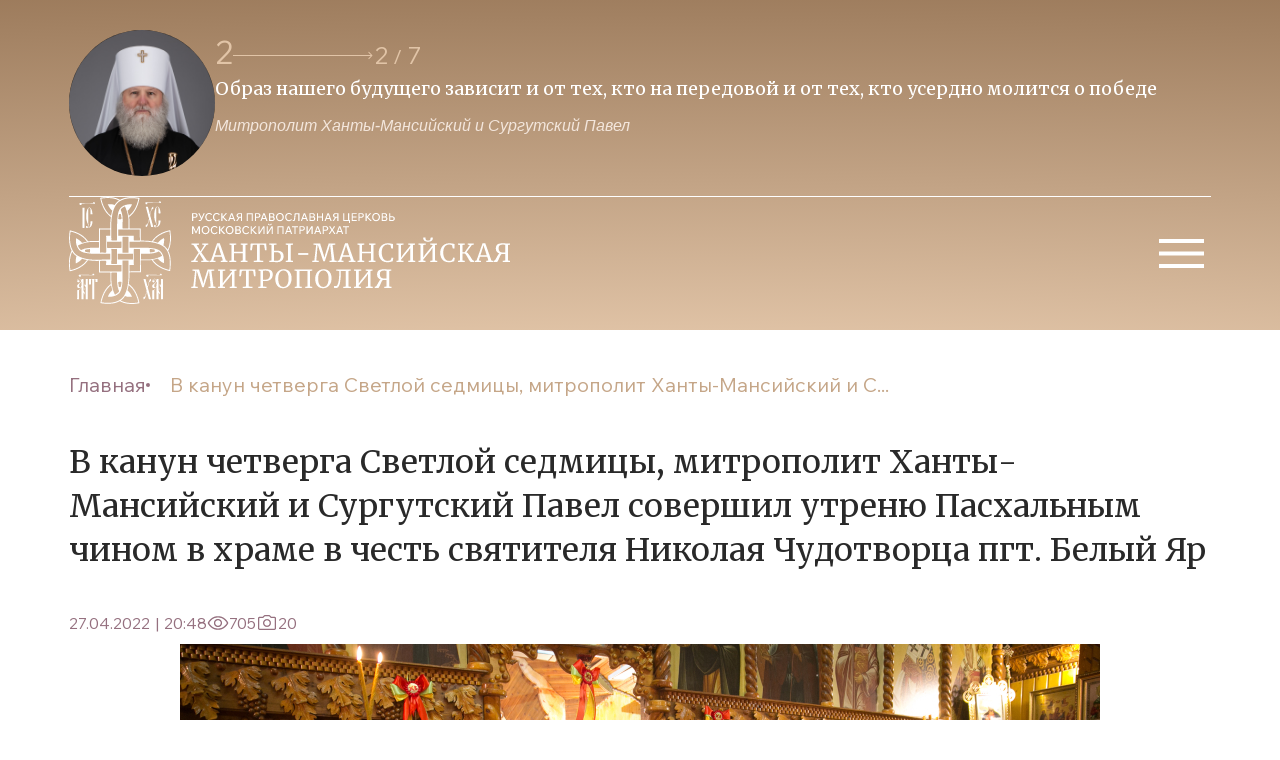

--- FILE ---
content_type: text/html; charset=UTF-8
request_url: https://ugraeparhia.ru/v-kanun-chetverga-svetloy-sedmitsyi-mitropolit-hantyi-mansiyskiy-i-surgutskiy-pavel-sovershil-utrenyu-pashalnyim-chinom-v-hrame-v-chest-svyatitelya-nikolaya-chudotvortsa-pgt-belyiy-yar/
body_size: 18999
content:
<!doctype html>
<head>
	<meta property="og:image" content="/src/assets/img/logo.svg?v=2">
	<meta charset="UTF-8">
    <meta name="viewport" content="width=device-width, user-scalable=no, initial-scale=1.0, maximum-scale=1.0, minimum-scale=1.0">
    <meta http-equiv="X-UA-Compatible" content="ie=edge"> 
    <link rel="stylesheet" href="/dist/css/libs.min.css?34">
    <link rel="stylesheet" href="/dist/css/main.min.css?34">
    <link rel="stylesheet" href="/wp-content/themes/main/style.css?8">
    <link rel="stylesheet" href="/wp-content/themes/main/css/fancybox.css">
    <link rel="preconnect" href="https://fonts.googleapis.com">
    <link rel="preconnect" href="https://fonts.gstatic.com" crossorigin>
    <link href="https://fonts.googleapis.com/css2?family=Merriweather:wght@300;400;700;900&display=swap" rel="stylesheet">
    <link href="https://fonts.googleapis.com/css2?family=Wix+Madefor+Text:ital,wght@0,400;0,500;0,600;0,700;0,800;1,500&display=swap" rel="stylesheet">
        <title>В канун четверга Светлой седмицы, митрополит Ханты-Мансийский и Сургутский Павел совершил утреню Пасхальным чином в храме в честь святителя Николая Чудотворца пгт. Белый Яр | Ханты-Мансийская Митрополия</title>
    
	<link rel="alternate" type="application/rss+xml" title="Ханты-Мансийская Митрополия Feed" href="https://ugraeparhia.ru/feed/">
    <meta name='robots' content='max-image-preview:large' />
<link rel="alternate" type="application/rss+xml" title="Ханты-Мансийская Митрополия &raquo; Лента комментариев к &laquo;В канун четверга Светлой седмицы, митрополит Ханты-Мансийский и Сургутский Павел совершил утреню Пасхальным чином в храме в честь святителя Николая Чудотворца пгт. Белый Яр&raquo;" href="https://ugraeparhia.ru/v-kanun-chetverga-svetloy-sedmitsyi-mitropolit-hantyi-mansiyskiy-i-surgutskiy-pavel-sovershil-utrenyu-pashalnyim-chinom-v-hrame-v-chest-svyatitelya-nikolaya-chudotvortsa-pgt-belyiy-yar/feed/" />
<script type="text/javascript">
/* <![CDATA[ */
window._wpemojiSettings = {"baseUrl":"https:\/\/s.w.org\/images\/core\/emoji\/14.0.0\/72x72\/","ext":".png","svgUrl":"https:\/\/s.w.org\/images\/core\/emoji\/14.0.0\/svg\/","svgExt":".svg","source":{"concatemoji":"https:\/\/ugraeparhia.ru\/wp-includes\/js\/wp-emoji-release.min.js?ver=6.4.1"}};
/*! This file is auto-generated */
!function(i,n){var o,s,e;function c(e){try{var t={supportTests:e,timestamp:(new Date).valueOf()};sessionStorage.setItem(o,JSON.stringify(t))}catch(e){}}function p(e,t,n){e.clearRect(0,0,e.canvas.width,e.canvas.height),e.fillText(t,0,0);var t=new Uint32Array(e.getImageData(0,0,e.canvas.width,e.canvas.height).data),r=(e.clearRect(0,0,e.canvas.width,e.canvas.height),e.fillText(n,0,0),new Uint32Array(e.getImageData(0,0,e.canvas.width,e.canvas.height).data));return t.every(function(e,t){return e===r[t]})}function u(e,t,n){switch(t){case"flag":return n(e,"\ud83c\udff3\ufe0f\u200d\u26a7\ufe0f","\ud83c\udff3\ufe0f\u200b\u26a7\ufe0f")?!1:!n(e,"\ud83c\uddfa\ud83c\uddf3","\ud83c\uddfa\u200b\ud83c\uddf3")&&!n(e,"\ud83c\udff4\udb40\udc67\udb40\udc62\udb40\udc65\udb40\udc6e\udb40\udc67\udb40\udc7f","\ud83c\udff4\u200b\udb40\udc67\u200b\udb40\udc62\u200b\udb40\udc65\u200b\udb40\udc6e\u200b\udb40\udc67\u200b\udb40\udc7f");case"emoji":return!n(e,"\ud83e\udef1\ud83c\udffb\u200d\ud83e\udef2\ud83c\udfff","\ud83e\udef1\ud83c\udffb\u200b\ud83e\udef2\ud83c\udfff")}return!1}function f(e,t,n){var r="undefined"!=typeof WorkerGlobalScope&&self instanceof WorkerGlobalScope?new OffscreenCanvas(300,150):i.createElement("canvas"),a=r.getContext("2d",{willReadFrequently:!0}),o=(a.textBaseline="top",a.font="600 32px Arial",{});return e.forEach(function(e){o[e]=t(a,e,n)}),o}function t(e){var t=i.createElement("script");t.src=e,t.defer=!0,i.head.appendChild(t)}"undefined"!=typeof Promise&&(o="wpEmojiSettingsSupports",s=["flag","emoji"],n.supports={everything:!0,everythingExceptFlag:!0},e=new Promise(function(e){i.addEventListener("DOMContentLoaded",e,{once:!0})}),new Promise(function(t){var n=function(){try{var e=JSON.parse(sessionStorage.getItem(o));if("object"==typeof e&&"number"==typeof e.timestamp&&(new Date).valueOf()<e.timestamp+604800&&"object"==typeof e.supportTests)return e.supportTests}catch(e){}return null}();if(!n){if("undefined"!=typeof Worker&&"undefined"!=typeof OffscreenCanvas&&"undefined"!=typeof URL&&URL.createObjectURL&&"undefined"!=typeof Blob)try{var e="postMessage("+f.toString()+"("+[JSON.stringify(s),u.toString(),p.toString()].join(",")+"));",r=new Blob([e],{type:"text/javascript"}),a=new Worker(URL.createObjectURL(r),{name:"wpTestEmojiSupports"});return void(a.onmessage=function(e){c(n=e.data),a.terminate(),t(n)})}catch(e){}c(n=f(s,u,p))}t(n)}).then(function(e){for(var t in e)n.supports[t]=e[t],n.supports.everything=n.supports.everything&&n.supports[t],"flag"!==t&&(n.supports.everythingExceptFlag=n.supports.everythingExceptFlag&&n.supports[t]);n.supports.everythingExceptFlag=n.supports.everythingExceptFlag&&!n.supports.flag,n.DOMReady=!1,n.readyCallback=function(){n.DOMReady=!0}}).then(function(){return e}).then(function(){var e;n.supports.everything||(n.readyCallback(),(e=n.source||{}).concatemoji?t(e.concatemoji):e.wpemoji&&e.twemoji&&(t(e.twemoji),t(e.wpemoji)))}))}((window,document),window._wpemojiSettings);
/* ]]> */
</script>
<style id='wp-emoji-styles-inline-css' type='text/css'>

	img.wp-smiley, img.emoji {
		display: inline !important;
		border: none !important;
		box-shadow: none !important;
		height: 1em !important;
		width: 1em !important;
		margin: 0 0.07em !important;
		vertical-align: -0.1em !important;
		background: none !important;
		padding: 0 !important;
	}
</style>
<link rel='stylesheet' id='wp-block-library-css' href='https://ugraeparhia.ru/wp-includes/css/dist/block-library/style.min.css?ver=6.4.1' type='text/css' media='all' />
<style id='classic-theme-styles-inline-css' type='text/css'>
/*! This file is auto-generated */
.wp-block-button__link{color:#fff;background-color:#32373c;border-radius:9999px;box-shadow:none;text-decoration:none;padding:calc(.667em + 2px) calc(1.333em + 2px);font-size:1.125em}.wp-block-file__button{background:#32373c;color:#fff;text-decoration:none}
</style>
<style id='global-styles-inline-css' type='text/css'>
body{--wp--preset--color--black: #000000;--wp--preset--color--cyan-bluish-gray: #abb8c3;--wp--preset--color--white: #ffffff;--wp--preset--color--pale-pink: #f78da7;--wp--preset--color--vivid-red: #cf2e2e;--wp--preset--color--luminous-vivid-orange: #ff6900;--wp--preset--color--luminous-vivid-amber: #fcb900;--wp--preset--color--light-green-cyan: #7bdcb5;--wp--preset--color--vivid-green-cyan: #00d084;--wp--preset--color--pale-cyan-blue: #8ed1fc;--wp--preset--color--vivid-cyan-blue: #0693e3;--wp--preset--color--vivid-purple: #9b51e0;--wp--preset--gradient--vivid-cyan-blue-to-vivid-purple: linear-gradient(135deg,rgba(6,147,227,1) 0%,rgb(155,81,224) 100%);--wp--preset--gradient--light-green-cyan-to-vivid-green-cyan: linear-gradient(135deg,rgb(122,220,180) 0%,rgb(0,208,130) 100%);--wp--preset--gradient--luminous-vivid-amber-to-luminous-vivid-orange: linear-gradient(135deg,rgba(252,185,0,1) 0%,rgba(255,105,0,1) 100%);--wp--preset--gradient--luminous-vivid-orange-to-vivid-red: linear-gradient(135deg,rgba(255,105,0,1) 0%,rgb(207,46,46) 100%);--wp--preset--gradient--very-light-gray-to-cyan-bluish-gray: linear-gradient(135deg,rgb(238,238,238) 0%,rgb(169,184,195) 100%);--wp--preset--gradient--cool-to-warm-spectrum: linear-gradient(135deg,rgb(74,234,220) 0%,rgb(151,120,209) 20%,rgb(207,42,186) 40%,rgb(238,44,130) 60%,rgb(251,105,98) 80%,rgb(254,248,76) 100%);--wp--preset--gradient--blush-light-purple: linear-gradient(135deg,rgb(255,206,236) 0%,rgb(152,150,240) 100%);--wp--preset--gradient--blush-bordeaux: linear-gradient(135deg,rgb(254,205,165) 0%,rgb(254,45,45) 50%,rgb(107,0,62) 100%);--wp--preset--gradient--luminous-dusk: linear-gradient(135deg,rgb(255,203,112) 0%,rgb(199,81,192) 50%,rgb(65,88,208) 100%);--wp--preset--gradient--pale-ocean: linear-gradient(135deg,rgb(255,245,203) 0%,rgb(182,227,212) 50%,rgb(51,167,181) 100%);--wp--preset--gradient--electric-grass: linear-gradient(135deg,rgb(202,248,128) 0%,rgb(113,206,126) 100%);--wp--preset--gradient--midnight: linear-gradient(135deg,rgb(2,3,129) 0%,rgb(40,116,252) 100%);--wp--preset--font-size--small: 13px;--wp--preset--font-size--medium: 20px;--wp--preset--font-size--large: 36px;--wp--preset--font-size--x-large: 42px;--wp--preset--spacing--20: 0.44rem;--wp--preset--spacing--30: 0.67rem;--wp--preset--spacing--40: 1rem;--wp--preset--spacing--50: 1.5rem;--wp--preset--spacing--60: 2.25rem;--wp--preset--spacing--70: 3.38rem;--wp--preset--spacing--80: 5.06rem;--wp--preset--shadow--natural: 6px 6px 9px rgba(0, 0, 0, 0.2);--wp--preset--shadow--deep: 12px 12px 50px rgba(0, 0, 0, 0.4);--wp--preset--shadow--sharp: 6px 6px 0px rgba(0, 0, 0, 0.2);--wp--preset--shadow--outlined: 6px 6px 0px -3px rgba(255, 255, 255, 1), 6px 6px rgba(0, 0, 0, 1);--wp--preset--shadow--crisp: 6px 6px 0px rgba(0, 0, 0, 1);}:where(.is-layout-flex){gap: 0.5em;}:where(.is-layout-grid){gap: 0.5em;}body .is-layout-flow > .alignleft{float: left;margin-inline-start: 0;margin-inline-end: 2em;}body .is-layout-flow > .alignright{float: right;margin-inline-start: 2em;margin-inline-end: 0;}body .is-layout-flow > .aligncenter{margin-left: auto !important;margin-right: auto !important;}body .is-layout-constrained > .alignleft{float: left;margin-inline-start: 0;margin-inline-end: 2em;}body .is-layout-constrained > .alignright{float: right;margin-inline-start: 2em;margin-inline-end: 0;}body .is-layout-constrained > .aligncenter{margin-left: auto !important;margin-right: auto !important;}body .is-layout-constrained > :where(:not(.alignleft):not(.alignright):not(.alignfull)){max-width: var(--wp--style--global--content-size);margin-left: auto !important;margin-right: auto !important;}body .is-layout-constrained > .alignwide{max-width: var(--wp--style--global--wide-size);}body .is-layout-flex{display: flex;}body .is-layout-flex{flex-wrap: wrap;align-items: center;}body .is-layout-flex > *{margin: 0;}body .is-layout-grid{display: grid;}body .is-layout-grid > *{margin: 0;}:where(.wp-block-columns.is-layout-flex){gap: 2em;}:where(.wp-block-columns.is-layout-grid){gap: 2em;}:where(.wp-block-post-template.is-layout-flex){gap: 1.25em;}:where(.wp-block-post-template.is-layout-grid){gap: 1.25em;}.has-black-color{color: var(--wp--preset--color--black) !important;}.has-cyan-bluish-gray-color{color: var(--wp--preset--color--cyan-bluish-gray) !important;}.has-white-color{color: var(--wp--preset--color--white) !important;}.has-pale-pink-color{color: var(--wp--preset--color--pale-pink) !important;}.has-vivid-red-color{color: var(--wp--preset--color--vivid-red) !important;}.has-luminous-vivid-orange-color{color: var(--wp--preset--color--luminous-vivid-orange) !important;}.has-luminous-vivid-amber-color{color: var(--wp--preset--color--luminous-vivid-amber) !important;}.has-light-green-cyan-color{color: var(--wp--preset--color--light-green-cyan) !important;}.has-vivid-green-cyan-color{color: var(--wp--preset--color--vivid-green-cyan) !important;}.has-pale-cyan-blue-color{color: var(--wp--preset--color--pale-cyan-blue) !important;}.has-vivid-cyan-blue-color{color: var(--wp--preset--color--vivid-cyan-blue) !important;}.has-vivid-purple-color{color: var(--wp--preset--color--vivid-purple) !important;}.has-black-background-color{background-color: var(--wp--preset--color--black) !important;}.has-cyan-bluish-gray-background-color{background-color: var(--wp--preset--color--cyan-bluish-gray) !important;}.has-white-background-color{background-color: var(--wp--preset--color--white) !important;}.has-pale-pink-background-color{background-color: var(--wp--preset--color--pale-pink) !important;}.has-vivid-red-background-color{background-color: var(--wp--preset--color--vivid-red) !important;}.has-luminous-vivid-orange-background-color{background-color: var(--wp--preset--color--luminous-vivid-orange) !important;}.has-luminous-vivid-amber-background-color{background-color: var(--wp--preset--color--luminous-vivid-amber) !important;}.has-light-green-cyan-background-color{background-color: var(--wp--preset--color--light-green-cyan) !important;}.has-vivid-green-cyan-background-color{background-color: var(--wp--preset--color--vivid-green-cyan) !important;}.has-pale-cyan-blue-background-color{background-color: var(--wp--preset--color--pale-cyan-blue) !important;}.has-vivid-cyan-blue-background-color{background-color: var(--wp--preset--color--vivid-cyan-blue) !important;}.has-vivid-purple-background-color{background-color: var(--wp--preset--color--vivid-purple) !important;}.has-black-border-color{border-color: var(--wp--preset--color--black) !important;}.has-cyan-bluish-gray-border-color{border-color: var(--wp--preset--color--cyan-bluish-gray) !important;}.has-white-border-color{border-color: var(--wp--preset--color--white) !important;}.has-pale-pink-border-color{border-color: var(--wp--preset--color--pale-pink) !important;}.has-vivid-red-border-color{border-color: var(--wp--preset--color--vivid-red) !important;}.has-luminous-vivid-orange-border-color{border-color: var(--wp--preset--color--luminous-vivid-orange) !important;}.has-luminous-vivid-amber-border-color{border-color: var(--wp--preset--color--luminous-vivid-amber) !important;}.has-light-green-cyan-border-color{border-color: var(--wp--preset--color--light-green-cyan) !important;}.has-vivid-green-cyan-border-color{border-color: var(--wp--preset--color--vivid-green-cyan) !important;}.has-pale-cyan-blue-border-color{border-color: var(--wp--preset--color--pale-cyan-blue) !important;}.has-vivid-cyan-blue-border-color{border-color: var(--wp--preset--color--vivid-cyan-blue) !important;}.has-vivid-purple-border-color{border-color: var(--wp--preset--color--vivid-purple) !important;}.has-vivid-cyan-blue-to-vivid-purple-gradient-background{background: var(--wp--preset--gradient--vivid-cyan-blue-to-vivid-purple) !important;}.has-light-green-cyan-to-vivid-green-cyan-gradient-background{background: var(--wp--preset--gradient--light-green-cyan-to-vivid-green-cyan) !important;}.has-luminous-vivid-amber-to-luminous-vivid-orange-gradient-background{background: var(--wp--preset--gradient--luminous-vivid-amber-to-luminous-vivid-orange) !important;}.has-luminous-vivid-orange-to-vivid-red-gradient-background{background: var(--wp--preset--gradient--luminous-vivid-orange-to-vivid-red) !important;}.has-very-light-gray-to-cyan-bluish-gray-gradient-background{background: var(--wp--preset--gradient--very-light-gray-to-cyan-bluish-gray) !important;}.has-cool-to-warm-spectrum-gradient-background{background: var(--wp--preset--gradient--cool-to-warm-spectrum) !important;}.has-blush-light-purple-gradient-background{background: var(--wp--preset--gradient--blush-light-purple) !important;}.has-blush-bordeaux-gradient-background{background: var(--wp--preset--gradient--blush-bordeaux) !important;}.has-luminous-dusk-gradient-background{background: var(--wp--preset--gradient--luminous-dusk) !important;}.has-pale-ocean-gradient-background{background: var(--wp--preset--gradient--pale-ocean) !important;}.has-electric-grass-gradient-background{background: var(--wp--preset--gradient--electric-grass) !important;}.has-midnight-gradient-background{background: var(--wp--preset--gradient--midnight) !important;}.has-small-font-size{font-size: var(--wp--preset--font-size--small) !important;}.has-medium-font-size{font-size: var(--wp--preset--font-size--medium) !important;}.has-large-font-size{font-size: var(--wp--preset--font-size--large) !important;}.has-x-large-font-size{font-size: var(--wp--preset--font-size--x-large) !important;}
.wp-block-navigation a:where(:not(.wp-element-button)){color: inherit;}
:where(.wp-block-post-template.is-layout-flex){gap: 1.25em;}:where(.wp-block-post-template.is-layout-grid){gap: 1.25em;}
:where(.wp-block-columns.is-layout-flex){gap: 2em;}:where(.wp-block-columns.is-layout-grid){gap: 2em;}
.wp-block-pullquote{font-size: 1.5em;line-height: 1.6;}
</style>
<link rel="https://api.w.org/" href="https://ugraeparhia.ru/wp-json/" /><link rel="alternate" type="application/json" href="https://ugraeparhia.ru/wp-json/wp/v2/posts/199934" /><link rel="EditURI" type="application/rsd+xml" title="RSD" href="https://ugraeparhia.ru/xmlrpc.php?rsd" />
<meta name="generator" content="WordPress 6.4.1" />
<link rel="canonical" href="https://ugraeparhia.ru/v-kanun-chetverga-svetloy-sedmitsyi-mitropolit-hantyi-mansiyskiy-i-surgutskiy-pavel-sovershil-utrenyu-pashalnyim-chinom-v-hrame-v-chest-svyatitelya-nikolaya-chudotvortsa-pgt-belyiy-yar/" />
<link rel='shortlink' href='https://ugraeparhia.ru/?p=199934' />
<link rel="alternate" type="application/json+oembed" href="https://ugraeparhia.ru/wp-json/oembed/1.0/embed?url=https%3A%2F%2Fugraeparhia.ru%2Fv-kanun-chetverga-svetloy-sedmitsyi-mitropolit-hantyi-mansiyskiy-i-surgutskiy-pavel-sovershil-utrenyu-pashalnyim-chinom-v-hrame-v-chest-svyatitelya-nikolaya-chudotvortsa-pgt-belyiy-yar%2F" />
<link rel="alternate" type="text/xml+oembed" href="https://ugraeparhia.ru/wp-json/oembed/1.0/embed?url=https%3A%2F%2Fugraeparhia.ru%2Fv-kanun-chetverga-svetloy-sedmitsyi-mitropolit-hantyi-mansiyskiy-i-surgutskiy-pavel-sovershil-utrenyu-pashalnyim-chinom-v-hrame-v-chest-svyatitelya-nikolaya-chudotvortsa-pgt-belyiy-yar%2F&#038;format=xml" />

<script type="text/javascript">
	function addHandler(object, event, handler) {
		if (typeof object.addEventListener != 'undefined') 
			object.addEventListener(event, handler, false);
		else
			if (typeof object.attachEvent != 'undefined')
				object.attachEvent('on' + event, handler);
			else 
				throw 'Incompatible browser';
	}
</script>
</head>
<body data-rsssl=1>
    <header class="header">
        <div class="container header__top">
            <a href="/" class="logo-wrapper">
                <img class="logo-wrapper-img" src="/src/assets/img/logo.svg?v=2" alt="logo"/>
            </a>
            <div class="quotes">
                <img class="quotes__avatar avatar" src="/assets/2024/01/avatartop3-scaled.jpg" alt="avatar"/>
                <div class="swiper swiper-quotes">
                    <div class="swiper-quotes-top">
                        <img class="quotes__avatar quotes__avatar-mini avatar" src="/src/assets/img/avatartop.svg" alt="avatar"/>
                        <div class="quotes-wrapper-interactive">
                            <div class="quotes-wrapper-interactive__current-pagintation"></div>
                            <svg class="swiper-button-next swiper-quotes-next" xmlns="http://www.w3.org/2000/svg" width="141" height="8" viewBox="0 0 141 8" fill="none">
                                <path d="M140.354 4.35355C140.549 4.15829 140.549 3.84171 140.354 3.64645L137.172 0.464466C136.976 0.269204 136.66 0.269204 136.464 0.464466C136.269 0.659728 136.269 0.976311 136.464 1.17157L139.293 4L136.464 6.82843C136.269 7.02369 136.269 7.34027 136.464 7.53553C136.66 7.7308 136.976 7.7308 137.172 7.53553L140.354 4.35355ZM0 4.5H140V3.5H0V4.5Z" fill="#E1C4A7"/>
                            </svg>
                            <div class="swiper-pagination swiper-pagination-quotes"></div>
                        </div>
                    </div>
                    <div class="swiper-wrapper">
                                                                            <div class="swiper-slide">
                                <p class="quotes-slider-text">Исполнить Указ о традиционных  ценностях можно только общими усилиями общества, власти и Церкви </p>
                                <span class="quotes-slider-author">Митрополит Ханты-Мансийский и Сургутский Павел</span>
                            </div>
                                                                            <div class="swiper-slide">
                                <p class="quotes-slider-text">Образ нашего будущего зависит и от тех, кто на передовой и от тех, кто усердно молится о победе</p>
                                <span class="quotes-slider-author">Митрополит Ханты-Мансийский и Сургутский Павел</span>
                            </div>
                                                                            <div class="swiper-slide">
                                <p class="quotes-slider-text">Приоритет духовных ценностей над идеологией потребления -  залог ценностей традиционных</p>
                                <span class="quotes-slider-author">Митрополит Ханты-Мансийский и Сургутский Павел</span>
                            </div>
                                                                            <div class="swiper-slide">
                                <p class="quotes-slider-text">Будем преуспевать в исполнении заветов веры Православной-источника благочестия и любви</p>
                                <span class="quotes-slider-author">Митрополит Ханты-Мансийский и Сургутский Павел</span>
                            </div>
                                                                            <div class="swiper-slide">
                                <p class="quotes-slider-text">Во Христе, как истинном Боге, каждый из нас обрел возможность собственного Воскресения</p>
                                <span class="quotes-slider-author">Митрополит Ханты-Мансийский и Сургутский Павел</span>
                            </div>
                                                                            <div class="swiper-slide">
                                <p class="quotes-slider-text">Понуждая себя к духовному труду трезвим свою душу, дабы не пребывать в расслаблении</p>
                                <span class="quotes-slider-author">Митрополит Ханты-Мансийский и Сургутский Павел</span>
                            </div>
                                                                            <div class="swiper-slide">
                                <p class="quotes-slider-text">Как бы мы ни молились – большой молитвой или малой, главное, чтобы были с Богом, со своими святыми покровителями</p>
                                <span class="quotes-slider-author">Митрополит Ханты-Мансийский и Сургутский Павел</span>
                            </div>
                                            </div>
                </div>
            </div>
            <button class="btn-burger">
                <svg xmlns="http://www.w3.org/2000/svg" width="60" height="60" viewBox="0 0 60 60" fill="none">
                    <path d="M8 44V40H53V44H8ZM8 31.5V27.5H53V31.5H8ZM8 19V15H53V19H8Z" fill="white"/>
                </svg>
            </button>
        </div>
        <ul id="menu-osnovnoe-menyu" class="header-menu-top container"><li id="menu-item-53718" class="header-menu-top__item   menu-item-depth-0 menu-item menu-item-type-custom menu-item-object-custom menu-item-has-children menu-item-53718"><a class="header-menu-top__item-link">Глава митрополии</a>
<ul class="header-menu-top__sub-menu bg-beige"><div class="rectangle__content"></div>
	<li id="menu-item-904" class="sub-menu__item   menu-item-depth-1 menu-item menu-item-type-post_type menu-item-object-page menu-item-904"><a href="https://ugraeparhia.ru/biografiya/" class="sub-menu__link">Биография</a></li>
	<li id="menu-item-228381" class="sub-menu__item   menu-item-depth-1 menu-item menu-item-type-custom menu-item-object-custom menu-item-228381"><a href="/sluzhenie/" class="sub-menu__link">Служение</a></li>
	<li id="menu-item-228482" class="sub-menu__item   menu-item-depth-1 menu-item menu-item-type-custom menu-item-object-custom menu-item-228482"><a href="/obrashheniya/" class="sub-menu__link">Обращения</a></li>
	<li id="menu-item-254429" class="sub-menu__item   menu-item-depth-1 menu-item menu-item-type-custom menu-item-object-custom menu-item-254429"><a href="/predstoyashhie-sluzheniya-glavy-hanty-mansijskoj-mitropolii/" class="sub-menu__link">Расписание богослужений</a></li>
</ul>
</li>
<li id="menu-item-53712" class="header-menu-top__item   menu-item-depth-0 menu-item menu-item-type-custom menu-item-object-custom menu-item-has-children menu-item-53712"><a class="header-menu-top__item-link">Епархия</a>
<ul class="header-menu-top__sub-menu bg-beige"><div class="rectangle__content"></div>
	<li id="menu-item-60262" class="sub-menu__item   menu-item-depth-1 menu-item menu-item-type-post_type menu-item-object-page menu-item-60262"><a href="https://ugraeparhia.ru/istoriya-eparhii/" class="sub-menu__link">История епархии</a></li>
	<li id="menu-item-228518" class="sub-menu__item   menu-item-depth-1 menu-item menu-item-type-post_type menu-item-object-page menu-item-228518"><a href="https://ugraeparhia.ru/eparhialnyie-otdelyi/" class="sub-menu__link">Епархиальное управление</a></li>
	<li id="menu-item-228384" class="sub-menu__item   menu-item-depth-1 menu-item menu-item-type-custom menu-item-object-custom menu-item-228384"><a href="/duhovenstvo/" class="sub-menu__link">Духовенство</a></li>
	<li id="menu-item-286972" class="sub-menu__item   menu-item-depth-1 menu-item menu-item-type-post_type menu-item-object-page menu-item-286972"><a href="https://ugraeparhia.ru/sestrichestva-i-bratstva-eparhii/" class="sub-menu__link">Сестричества и братства епархии</a></li>
	<li id="menu-item-228533" class="sub-menu__item   menu-item-depth-1 menu-item menu-item-type-post_type menu-item-object-page menu-item-228533"><a href="https://ugraeparhia.ru/dokumenty/" class="sub-menu__link">Документы</a></li>
	<li id="menu-item-261842" class="sub-menu__item   menu-item-depth-1 menu-item menu-item-type-taxonomy menu-item-object-category menu-item-261842"><a href="https://ugraeparhia.ru/category/svyashhennomucheniki/" class="sub-menu__link">Новомученики и исповедники ХХ века</a></li>
</ul>
</li>
<li id="menu-item-228519" class="header-menu-top__item   menu-item-depth-0 menu-item menu-item-type-custom menu-item-object-custom menu-item-has-children menu-item-228519"><a class="header-menu-top__item-link">Благочиния и приходы</a>
<ul class="header-menu-top__sub-menu bg-beige"><div class="rectangle__content"></div>
	<li id="menu-item-60253" class="sub-menu__item   menu-item-depth-1 menu-item menu-item-type-post_type menu-item-object-page menu-item-60253"><a href="https://ugraeparhia.ru/blagochiniya/" class="sub-menu__link">Благочиния</a></li>
	<li id="menu-item-228669" class="sub-menu__item   menu-item-depth-1 menu-item menu-item-type-post_type menu-item-object-page menu-item-228669"><a href="https://ugraeparhia.ru/karta-hramov/" class="sub-menu__link">Карта храмов</a></li>
</ul>
</li>
<li id="menu-item-228538" class="header-menu-top__item   menu-item-depth-0 menu-item menu-item-type-custom menu-item-object-custom menu-item-has-children menu-item-228538"><a class="header-menu-top__item-link">Новости епархии</a>
<ul class="header-menu-top__sub-menu bg-beige"><div class="rectangle__content"></div>
	<li id="menu-item-228544" class="sub-menu__item   menu-item-depth-1 menu-item menu-item-type-post_type menu-item-object-page menu-item-228544"><a href="https://ugraeparhia.ru/novosti-otdelov/" class="sub-menu__link">Новости отделов</a></li>
	<li id="menu-item-228541" class="sub-menu__item   menu-item-depth-1 menu-item menu-item-type-post_type menu-item-object-page menu-item-228541"><a href="https://ugraeparhia.ru/novosti-blagochinij/" class="sub-menu__link">Новости благочиний</a></li>
	<li id="menu-item-228654" class="sub-menu__item   menu-item-depth-1 menu-item menu-item-type-taxonomy menu-item-object-category menu-item-228654"><a href="https://ugraeparhia.ru/category/news/publikacii/" class="sub-menu__link">Публикации</a></li>
	<li id="menu-item-255581" class="sub-menu__item   menu-item-depth-1 menu-item menu-item-type-custom menu-item-object-custom menu-item-255581"><a href="https://ugraeparhia.ru/arhiv/" class="sub-menu__link">Архив</a></li>
</ul>
</li>
<li id="menu-item-229291" class="header-menu-top__item   menu-item-depth-0 menu-item menu-item-type-custom menu-item-object-custom menu-item-has-children menu-item-229291"><a class="header-menu-top__item-link">Медиа</a>
<ul class="header-menu-top__sub-menu bg-beige"><div class="rectangle__content"></div>
	<li id="menu-item-248536" class="sub-menu__item   menu-item-depth-1 menu-item menu-item-type-custom menu-item-object-custom menu-item-248536"><a href="/media/" class="sub-menu__link">Медиа материалы</a></li>
	<li id="menu-item-228677" class="sub-menu__item   menu-item-depth-1 menu-item menu-item-type-taxonomy menu-item-object-category menu-item-228677"><a href="https://ugraeparhia.ru/category/yugra-pravoslavnaya/" class="sub-menu__link">Архив издания &#171;ЮГРА православная&#187;</a></li>
</ul>
</li>
<li id="menu-item-44434" class="header-menu-top__item   menu-item-depth-0 menu-item menu-item-type-custom menu-item-object-custom menu-item-has-children menu-item-44434"><a class="header-menu-top__item-link">Образование</a>
<ul class="header-menu-top__sub-menu bg-beige"><div class="rectangle__content"></div>
	<li id="menu-item-9897" class="sub-menu__item   menu-item-depth-1 menu-item menu-item-type-post_type menu-item-object-page menu-item-9897"><a href="https://ugraeparhia.ru/obrazovanie/osnovyi-pravoslavnoy-kulturyi/" class="sub-menu__link">Основы православной культуры</a></li>
	<li id="menu-item-9896" class="sub-menu__item   menu-item-depth-1 menu-item menu-item-type-post_type menu-item-object-page menu-item-9896"><a href="https://ugraeparhia.ru/obrazovanie/voskresnyie-shkolyi-i-pravoslavnyie-gimnazii/" class="sub-menu__link">Воскресные школы</a></li>
	<li id="menu-item-9895" class="sub-menu__item   menu-item-depth-1 menu-item menu-item-type-post_type menu-item-object-page menu-item-9895"><a href="https://ugraeparhia.ru/obrazovanie/missonersko-katehizatorskie-kursyi/" class="sub-menu__link">Миссионерско-катехизические курсы</a></li>
	<li id="menu-item-60305" class="sub-menu__item   menu-item-depth-1 menu-item menu-item-type-post_type menu-item-object-page menu-item-60305"><a href="https://ugraeparhia.ru/obrazovanie/sotsiokulturnyie-istoki/" class="sub-menu__link">Социокультурные истоки</a></li>
	<li id="menu-item-228537" class="sub-menu__item   menu-item-depth-1 menu-item menu-item-type-post_type menu-item-object-page menu-item-228537"><a href="https://ugraeparhia.ru/oglasheniya/" class="sub-menu__link">Оглашения</a></li>
</ul>
</li>
<li id="menu-item-229292" class="header-menu-top__item   menu-item-depth-0 menu-item menu-item-type-custom menu-item-object-custom menu-item-has-children menu-item-229292"><a class="header-menu-top__item-link">Кафедральные соборы</a>
<ul class="header-menu-top__sub-menu bg-beige"><div class="rectangle__content"></div>
	<li id="menu-item-228727" class="sub-menu__item   menu-item-depth-1 menu-item menu-item-type-post_type menu-item-object-post menu-item-228727"><a href="https://ugraeparhia.ru/kafedralnyiy-sobor-voskreseniya-hristova-g-hantyi-mansiyska/" class="sub-menu__link">Воскресенский кафедральный собор г. Ханты-Мансийска</a></li>
	<li id="menu-item-229318" class="sub-menu__item   menu-item-depth-1 menu-item menu-item-type-custom menu-item-object-custom menu-item-229318"><a href="/svyato-troitskiy-kafedralnyiy-sobor-g-surgut/" class="sub-menu__link">Свято-Троицкий кафедральный собор г. Сургута</a></li>
	<li id="menu-item-229322" class="sub-menu__item   menu-item-depth-1 menu-item menu-item-type-custom menu-item-object-custom menu-item-229322"><a href="/hram-preobrazheniya-gospodnya-g-surgut/" class="sub-menu__link">Собор Преображения Господня г. Сургута</a></li>
	<li id="menu-item-228743" class="sub-menu__item   menu-item-depth-1 menu-item menu-item-type-taxonomy menu-item-object-category menu-item-228743"><a href="https://ugraeparhia.ru/category/raspisanie-sobor/" class="sub-menu__link">Расписание богослужений</a></li>
</ul>
</li>
</ul>        <div class="burger-menu-wrapper content">
            <div class="content__header container">
                <h2 class="title title-menu">Меню</h2>
                <div class="btn-burger-close">
                    <svg xmlns="http://www.w3.org/2000/svg" width="40" height="40" viewBox="0 0 40 40" fill="none">
                        <path d="M30.5004 9.51509C30.3462 9.36058 30.163 9.238 29.9614 9.15437C29.7598 9.07073 29.5436 9.02768 29.3254 9.02768C29.1071 9.02768 28.891 9.07073 28.6893 9.15437C28.4877 9.238 28.3046 9.36058 28.1504 9.51509L20.0004 17.6484L11.8504 9.49842C11.6961 9.34412 11.5129 9.22172 11.3113 9.13821C11.1097 9.0547 10.8936 9.01172 10.6754 9.01172C10.4572 9.01172 10.2411 9.0547 10.0395 9.13821C9.83786 9.22172 9.65468 9.34412 9.50037 9.49842C9.34607 9.65272 9.22367 9.83591 9.14016 10.0375C9.05665 10.2391 9.01367 10.4552 9.01367 10.6734C9.01367 10.8916 9.05665 11.1077 9.14016 11.3093C9.22367 11.5109 9.34607 11.6941 9.50037 11.8484L17.6504 19.9984L9.50037 28.1484C9.34607 28.3027 9.22367 28.4859 9.14016 28.6875C9.05665 28.8891 9.01367 29.1052 9.01367 29.3234C9.01367 29.5416 9.05665 29.7577 9.14016 29.9593C9.22367 30.1609 9.34607 30.3441 9.50037 30.4984C9.65468 30.6527 9.83786 30.7751 10.0395 30.8586C10.2411 30.9421 10.4572 30.9851 10.6754 30.9851C10.8936 30.9851 11.1097 30.9421 11.3113 30.8586C11.5129 30.7751 11.6961 30.6527 11.8504 30.4984L20.0004 22.3484L28.1504 30.4984C28.3047 30.6527 28.4879 30.7751 28.6895 30.8586C28.8911 30.9421 29.1072 30.9851 29.3254 30.9851C29.5436 30.9851 29.7597 30.9421 29.9613 30.8586C30.1629 30.7751 30.3461 30.6527 30.5004 30.4984C30.6547 30.3441 30.7771 30.1609 30.8606 29.9593C30.9441 29.7577 30.9871 29.5416 30.9871 29.3234C30.9871 29.1052 30.9441 28.8891 30.8606 28.6875C30.7771 28.4859 30.6547 28.3027 30.5004 28.1484L22.3504 19.9984L30.5004 11.8484C31.1337 11.2151 31.1337 10.1484 30.5004 9.51509Z" fill="#973B60"/>
                    </svg>
                </div>
            </div>
            <ul id="menu-osnovnoe-menyu-1" class="burger-menu container"><li class="burger-menu__item   menu-item-depth-0 menu-item menu-item-type-custom menu-item-object-custom menu-item-has-children menu-item-53718"><span  class="title burger-menu-title">Глава митрополии<svg xmlns="http://www.w3.org/2000/svg" width="60" height="28" viewBox="0 0 60 28" fill="none">
                            <g clip-path="url(#clip0_1524_14041)">
                            <path d="M36.6828 13.3741C36.4797 13.171 36.2042 13.0569 35.9169 13.0569C35.6296 13.0569 35.3541 13.171 35.151 13.3741L29.7885 18.7366L24.426 13.3741C24.2217 13.1768 23.948 13.0676 23.664 13.0701C23.3799 13.0725 23.1082 13.1865 22.9073 13.3873C22.7065 13.5882 22.5926 13.8599 22.5901 14.1439C22.5876 14.428 22.6968 14.7016 22.8942 14.906L29.0226 21.0344C29.2257 21.2375 29.5012 21.3516 29.7885 21.3516C30.0757 21.3516 30.3512 21.2375 30.5544 21.0344L36.6828 14.906C36.8859 14.7028 37 14.4273 37 14.14C37 13.8528 36.8859 13.5773 36.6828 13.3741Z" fill="#95707F"/>
                            </g>
                            <defs>
                            <clipPath id="clip0_1524_14041">
                            <rect width="28" height="60" fill="white" transform="translate(60) rotate(90)"/>
                            </clipPath>
                            </defs>
                        </svg></span>
<ul class="burger-menu-sub-menu">
	<li class="   menu-item-depth-1 menu-item menu-item-type-post_type menu-item-object-page menu-item-904"><a  href="https://ugraeparhia.ru/biografiya/" class="sub-menu__link">Биография</a></li>
	<li class="   menu-item-depth-1 menu-item menu-item-type-custom menu-item-object-custom menu-item-228381"><a  href="/sluzhenie/" class="sub-menu__link">Служение</a></li>
	<li class="   menu-item-depth-1 menu-item menu-item-type-custom menu-item-object-custom menu-item-228482"><a  href="/obrashheniya/" class="sub-menu__link">Обращения</a></li>
	<li class="   menu-item-depth-1 menu-item menu-item-type-custom menu-item-object-custom menu-item-254429"><a  href="/predstoyashhie-sluzheniya-glavy-hanty-mansijskoj-mitropolii/" class="sub-menu__link">Расписание богослужений</a></li>
</ul>
</li>
<li class="burger-menu__item   menu-item-depth-0 menu-item menu-item-type-custom menu-item-object-custom menu-item-has-children menu-item-53712"><span  class="title burger-menu-title">Епархия<svg xmlns="http://www.w3.org/2000/svg" width="60" height="28" viewBox="0 0 60 28" fill="none">
                            <g clip-path="url(#clip0_1524_14041)">
                            <path d="M36.6828 13.3741C36.4797 13.171 36.2042 13.0569 35.9169 13.0569C35.6296 13.0569 35.3541 13.171 35.151 13.3741L29.7885 18.7366L24.426 13.3741C24.2217 13.1768 23.948 13.0676 23.664 13.0701C23.3799 13.0725 23.1082 13.1865 22.9073 13.3873C22.7065 13.5882 22.5926 13.8599 22.5901 14.1439C22.5876 14.428 22.6968 14.7016 22.8942 14.906L29.0226 21.0344C29.2257 21.2375 29.5012 21.3516 29.7885 21.3516C30.0757 21.3516 30.3512 21.2375 30.5544 21.0344L36.6828 14.906C36.8859 14.7028 37 14.4273 37 14.14C37 13.8528 36.8859 13.5773 36.6828 13.3741Z" fill="#95707F"/>
                            </g>
                            <defs>
                            <clipPath id="clip0_1524_14041">
                            <rect width="28" height="60" fill="white" transform="translate(60) rotate(90)"/>
                            </clipPath>
                            </defs>
                        </svg></span>
<ul class="burger-menu-sub-menu">
	<li class="   menu-item-depth-1 menu-item menu-item-type-post_type menu-item-object-page menu-item-60262"><a  href="https://ugraeparhia.ru/istoriya-eparhii/" class="sub-menu__link">История епархии</a></li>
	<li class="   menu-item-depth-1 menu-item menu-item-type-post_type menu-item-object-page menu-item-228518"><a  href="https://ugraeparhia.ru/eparhialnyie-otdelyi/" class="sub-menu__link">Епархиальное управление</a></li>
	<li class="   menu-item-depth-1 menu-item menu-item-type-custom menu-item-object-custom menu-item-228384"><a  href="/duhovenstvo/" class="sub-menu__link">Духовенство</a></li>
	<li class="   menu-item-depth-1 menu-item menu-item-type-post_type menu-item-object-page menu-item-286972"><a  href="https://ugraeparhia.ru/sestrichestva-i-bratstva-eparhii/" class="sub-menu__link">Сестричества и братства епархии</a></li>
	<li class="   menu-item-depth-1 menu-item menu-item-type-post_type menu-item-object-page menu-item-228533"><a  href="https://ugraeparhia.ru/dokumenty/" class="sub-menu__link">Документы</a></li>
	<li class="   menu-item-depth-1 menu-item menu-item-type-taxonomy menu-item-object-category menu-item-261842"><a  href="https://ugraeparhia.ru/category/svyashhennomucheniki/" class="sub-menu__link">Новомученики и исповедники ХХ века</a></li>
</ul>
</li>
<li class="burger-menu__item   menu-item-depth-0 menu-item menu-item-type-custom menu-item-object-custom menu-item-has-children menu-item-228519"><span  class="title burger-menu-title">Благочиния и приходы<svg xmlns="http://www.w3.org/2000/svg" width="60" height="28" viewBox="0 0 60 28" fill="none">
                            <g clip-path="url(#clip0_1524_14041)">
                            <path d="M36.6828 13.3741C36.4797 13.171 36.2042 13.0569 35.9169 13.0569C35.6296 13.0569 35.3541 13.171 35.151 13.3741L29.7885 18.7366L24.426 13.3741C24.2217 13.1768 23.948 13.0676 23.664 13.0701C23.3799 13.0725 23.1082 13.1865 22.9073 13.3873C22.7065 13.5882 22.5926 13.8599 22.5901 14.1439C22.5876 14.428 22.6968 14.7016 22.8942 14.906L29.0226 21.0344C29.2257 21.2375 29.5012 21.3516 29.7885 21.3516C30.0757 21.3516 30.3512 21.2375 30.5544 21.0344L36.6828 14.906C36.8859 14.7028 37 14.4273 37 14.14C37 13.8528 36.8859 13.5773 36.6828 13.3741Z" fill="#95707F"/>
                            </g>
                            <defs>
                            <clipPath id="clip0_1524_14041">
                            <rect width="28" height="60" fill="white" transform="translate(60) rotate(90)"/>
                            </clipPath>
                            </defs>
                        </svg></span>
<ul class="burger-menu-sub-menu">
	<li class="   menu-item-depth-1 menu-item menu-item-type-post_type menu-item-object-page menu-item-60253"><a  href="https://ugraeparhia.ru/blagochiniya/" class="sub-menu__link">Благочиния</a></li>
	<li class="   menu-item-depth-1 menu-item menu-item-type-post_type menu-item-object-page menu-item-228669"><a  href="https://ugraeparhia.ru/karta-hramov/" class="sub-menu__link">Карта храмов</a></li>
</ul>
</li>
<li class="burger-menu__item   menu-item-depth-0 menu-item menu-item-type-custom menu-item-object-custom menu-item-has-children menu-item-228538"><span  class="title burger-menu-title">Новости епархии<svg xmlns="http://www.w3.org/2000/svg" width="60" height="28" viewBox="0 0 60 28" fill="none">
                            <g clip-path="url(#clip0_1524_14041)">
                            <path d="M36.6828 13.3741C36.4797 13.171 36.2042 13.0569 35.9169 13.0569C35.6296 13.0569 35.3541 13.171 35.151 13.3741L29.7885 18.7366L24.426 13.3741C24.2217 13.1768 23.948 13.0676 23.664 13.0701C23.3799 13.0725 23.1082 13.1865 22.9073 13.3873C22.7065 13.5882 22.5926 13.8599 22.5901 14.1439C22.5876 14.428 22.6968 14.7016 22.8942 14.906L29.0226 21.0344C29.2257 21.2375 29.5012 21.3516 29.7885 21.3516C30.0757 21.3516 30.3512 21.2375 30.5544 21.0344L36.6828 14.906C36.8859 14.7028 37 14.4273 37 14.14C37 13.8528 36.8859 13.5773 36.6828 13.3741Z" fill="#95707F"/>
                            </g>
                            <defs>
                            <clipPath id="clip0_1524_14041">
                            <rect width="28" height="60" fill="white" transform="translate(60) rotate(90)"/>
                            </clipPath>
                            </defs>
                        </svg></span>
<ul class="burger-menu-sub-menu">
	<li class="   menu-item-depth-1 menu-item menu-item-type-post_type menu-item-object-page menu-item-228544"><a  href="https://ugraeparhia.ru/novosti-otdelov/" class="sub-menu__link">Новости отделов</a></li>
	<li class="   menu-item-depth-1 menu-item menu-item-type-post_type menu-item-object-page menu-item-228541"><a  href="https://ugraeparhia.ru/novosti-blagochinij/" class="sub-menu__link">Новости благочиний</a></li>
	<li class="   menu-item-depth-1 menu-item menu-item-type-taxonomy menu-item-object-category menu-item-228654"><a  href="https://ugraeparhia.ru/category/news/publikacii/" class="sub-menu__link">Публикации</a></li>
	<li class="   menu-item-depth-1 menu-item menu-item-type-custom menu-item-object-custom menu-item-255581"><a  href="https://ugraeparhia.ru/arhiv/" class="sub-menu__link">Архив</a></li>
</ul>
</li>
<li class="burger-menu__item   menu-item-depth-0 menu-item menu-item-type-custom menu-item-object-custom menu-item-has-children menu-item-229291"><span  class="title burger-menu-title">Медиа<svg xmlns="http://www.w3.org/2000/svg" width="60" height="28" viewBox="0 0 60 28" fill="none">
                            <g clip-path="url(#clip0_1524_14041)">
                            <path d="M36.6828 13.3741C36.4797 13.171 36.2042 13.0569 35.9169 13.0569C35.6296 13.0569 35.3541 13.171 35.151 13.3741L29.7885 18.7366L24.426 13.3741C24.2217 13.1768 23.948 13.0676 23.664 13.0701C23.3799 13.0725 23.1082 13.1865 22.9073 13.3873C22.7065 13.5882 22.5926 13.8599 22.5901 14.1439C22.5876 14.428 22.6968 14.7016 22.8942 14.906L29.0226 21.0344C29.2257 21.2375 29.5012 21.3516 29.7885 21.3516C30.0757 21.3516 30.3512 21.2375 30.5544 21.0344L36.6828 14.906C36.8859 14.7028 37 14.4273 37 14.14C37 13.8528 36.8859 13.5773 36.6828 13.3741Z" fill="#95707F"/>
                            </g>
                            <defs>
                            <clipPath id="clip0_1524_14041">
                            <rect width="28" height="60" fill="white" transform="translate(60) rotate(90)"/>
                            </clipPath>
                            </defs>
                        </svg></span>
<ul class="burger-menu-sub-menu">
	<li class="   menu-item-depth-1 menu-item menu-item-type-custom menu-item-object-custom menu-item-248536"><a  href="/media/" class="sub-menu__link">Медиа материалы</a></li>
	<li class="   menu-item-depth-1 menu-item menu-item-type-taxonomy menu-item-object-category menu-item-228677"><a  href="https://ugraeparhia.ru/category/yugra-pravoslavnaya/" class="sub-menu__link">Архив издания &#171;ЮГРА православная&#187;</a></li>
</ul>
</li>
<li class="burger-menu__item   menu-item-depth-0 menu-item menu-item-type-custom menu-item-object-custom menu-item-has-children menu-item-44434"><span  class="title burger-menu-title">Образование<svg xmlns="http://www.w3.org/2000/svg" width="60" height="28" viewBox="0 0 60 28" fill="none">
                            <g clip-path="url(#clip0_1524_14041)">
                            <path d="M36.6828 13.3741C36.4797 13.171 36.2042 13.0569 35.9169 13.0569C35.6296 13.0569 35.3541 13.171 35.151 13.3741L29.7885 18.7366L24.426 13.3741C24.2217 13.1768 23.948 13.0676 23.664 13.0701C23.3799 13.0725 23.1082 13.1865 22.9073 13.3873C22.7065 13.5882 22.5926 13.8599 22.5901 14.1439C22.5876 14.428 22.6968 14.7016 22.8942 14.906L29.0226 21.0344C29.2257 21.2375 29.5012 21.3516 29.7885 21.3516C30.0757 21.3516 30.3512 21.2375 30.5544 21.0344L36.6828 14.906C36.8859 14.7028 37 14.4273 37 14.14C37 13.8528 36.8859 13.5773 36.6828 13.3741Z" fill="#95707F"/>
                            </g>
                            <defs>
                            <clipPath id="clip0_1524_14041">
                            <rect width="28" height="60" fill="white" transform="translate(60) rotate(90)"/>
                            </clipPath>
                            </defs>
                        </svg></span>
<ul class="burger-menu-sub-menu">
	<li class="   menu-item-depth-1 menu-item menu-item-type-post_type menu-item-object-page menu-item-9897"><a  href="https://ugraeparhia.ru/obrazovanie/osnovyi-pravoslavnoy-kulturyi/" class="sub-menu__link">Основы православной культуры</a></li>
	<li class="   menu-item-depth-1 menu-item menu-item-type-post_type menu-item-object-page menu-item-9896"><a  href="https://ugraeparhia.ru/obrazovanie/voskresnyie-shkolyi-i-pravoslavnyie-gimnazii/" class="sub-menu__link">Воскресные школы</a></li>
	<li class="   menu-item-depth-1 menu-item menu-item-type-post_type menu-item-object-page menu-item-9895"><a  href="https://ugraeparhia.ru/obrazovanie/missonersko-katehizatorskie-kursyi/" class="sub-menu__link">Миссионерско-катехизические курсы</a></li>
	<li class="   menu-item-depth-1 menu-item menu-item-type-post_type menu-item-object-page menu-item-60305"><a  href="https://ugraeparhia.ru/obrazovanie/sotsiokulturnyie-istoki/" class="sub-menu__link">Социокультурные истоки</a></li>
	<li class="   menu-item-depth-1 menu-item menu-item-type-post_type menu-item-object-page menu-item-228537"><a  href="https://ugraeparhia.ru/oglasheniya/" class="sub-menu__link">Оглашения</a></li>
</ul>
</li>
<li class="burger-menu__item   menu-item-depth-0 menu-item menu-item-type-custom menu-item-object-custom menu-item-has-children menu-item-229292"><span  class="title burger-menu-title">Кафедральные соборы<svg xmlns="http://www.w3.org/2000/svg" width="60" height="28" viewBox="0 0 60 28" fill="none">
                            <g clip-path="url(#clip0_1524_14041)">
                            <path d="M36.6828 13.3741C36.4797 13.171 36.2042 13.0569 35.9169 13.0569C35.6296 13.0569 35.3541 13.171 35.151 13.3741L29.7885 18.7366L24.426 13.3741C24.2217 13.1768 23.948 13.0676 23.664 13.0701C23.3799 13.0725 23.1082 13.1865 22.9073 13.3873C22.7065 13.5882 22.5926 13.8599 22.5901 14.1439C22.5876 14.428 22.6968 14.7016 22.8942 14.906L29.0226 21.0344C29.2257 21.2375 29.5012 21.3516 29.7885 21.3516C30.0757 21.3516 30.3512 21.2375 30.5544 21.0344L36.6828 14.906C36.8859 14.7028 37 14.4273 37 14.14C37 13.8528 36.8859 13.5773 36.6828 13.3741Z" fill="#95707F"/>
                            </g>
                            <defs>
                            <clipPath id="clip0_1524_14041">
                            <rect width="28" height="60" fill="white" transform="translate(60) rotate(90)"/>
                            </clipPath>
                            </defs>
                        </svg></span>
<ul class="burger-menu-sub-menu">
	<li class="   menu-item-depth-1 menu-item menu-item-type-post_type menu-item-object-post menu-item-228727"><a  href="https://ugraeparhia.ru/kafedralnyiy-sobor-voskreseniya-hristova-g-hantyi-mansiyska/" class="sub-menu__link">Воскресенский кафедральный собор г. Ханты-Мансийска</a></li>
	<li class="   menu-item-depth-1 menu-item menu-item-type-custom menu-item-object-custom menu-item-229318"><a  href="/svyato-troitskiy-kafedralnyiy-sobor-g-surgut/" class="sub-menu__link">Свято-Троицкий кафедральный собор г. Сургута</a></li>
	<li class="   menu-item-depth-1 menu-item menu-item-type-custom menu-item-object-custom menu-item-229322"><a  href="/hram-preobrazheniya-gospodnya-g-surgut/" class="sub-menu__link">Собор Преображения Господня г. Сургута</a></li>
	<li class="   menu-item-depth-1 menu-item menu-item-type-taxonomy menu-item-object-category menu-item-228743"><a  href="https://ugraeparhia.ru/category/raspisanie-sobor/" class="sub-menu__link">Расписание богослужений</a></li>
</ul>
</li>
</ul>            <div class="container burger-menu-soc-seti">
                <div class="phone-wrapper">
                    <a class="footer__contact-phone burger-menu-contact-phone" href="tel:+73467318375">+7 (3467) 318-375</a>
                    <a class="footer__contact-phone burger-menu-contact-phone" href="tel:+73467318376">+7 (3467) 318-376</a>
                </div>
                <div class="soc-seti">
                    <a href="#" class="soc-seti__item">
                        <svg xmlns="http://www.w3.org/2000/svg" width="30" height="30" viewBox="0 0 30 30" fill="none">
                            <g clip-path="url(#clip0_1554_16388)">
                                <path d="M15 0C6.71563 0 0 6.71563 0 15C0 23.2844 6.71563 30 15 30C23.2844 30 30 23.2844 30 15C30 6.71563 23.2844 0 15 0ZM20.7688 16.9234C20.7688 16.9234 22.0953 18.2328 22.4219 18.8406C22.4313 18.8531 22.4359 18.8656 22.4391 18.8719C22.5719 19.0953 22.6031 19.2688 22.5375 19.3984C22.4281 19.6141 22.0531 19.7203 21.925 19.7297H19.5813C19.4188 19.7297 19.0781 19.6875 18.6656 19.4031C18.3484 19.1813 18.0359 18.8172 17.7313 18.4625C17.2766 17.9344 16.8828 17.4781 16.4859 17.4781C16.4355 17.478 16.3854 17.486 16.3375 17.5016C16.0375 17.5984 15.6531 18.0266 15.6531 19.1672C15.6531 19.5234 15.3719 19.7281 15.1734 19.7281H14.1C13.7344 19.7281 11.8297 19.6 10.1422 17.8203C8.07656 15.6406 6.21719 11.2688 6.20156 11.2281C6.08438 10.9453 6.32656 10.7937 6.59063 10.7937H8.95781C9.27344 10.7937 9.37656 10.9859 9.44844 11.1562C9.53281 11.3547 9.84219 12.1438 10.35 13.0313C11.1734 14.4781 11.6781 15.0656 12.0828 15.0656C12.1587 15.0647 12.2332 15.0454 12.3 15.0094C12.8281 14.7156 12.7297 12.8328 12.7063 12.4422C12.7063 12.3688 12.7047 11.6 12.4344 11.2312C12.2406 10.9641 11.9109 10.8625 11.7109 10.825C11.7919 10.7133 11.8985 10.6227 12.0219 10.5609C12.3844 10.3797 13.0375 10.3531 13.6859 10.3531H14.0469C14.75 10.3625 14.9313 10.4078 15.1859 10.4719C15.7016 10.5953 15.7125 10.9281 15.6672 12.0672C15.6531 12.3906 15.6391 12.7563 15.6391 13.1875C15.6391 13.2813 15.6344 13.3813 15.6344 13.4875C15.6188 14.0672 15.6 14.725 16.0094 14.9953C16.0628 15.0288 16.1245 15.0467 16.1875 15.0469C16.3297 15.0469 16.7578 15.0469 17.9172 13.0578C18.2747 12.4176 18.5855 11.7523 18.8469 11.0672C18.8703 11.0266 18.9391 10.9016 19.0203 10.8531C19.0803 10.8226 19.1468 10.807 19.2141 10.8078H21.9969C22.3 10.8078 22.5078 10.8531 22.5469 10.9703C22.6156 11.1562 22.5344 11.7234 21.2641 13.4438L20.6969 14.1922C19.5453 15.7016 19.5453 15.7781 20.7688 16.9234Z" fill="#95707F"/>
                            </g>
                            <defs>
                                <clipPath id="clip0_1554_16388">
                                    <rect width="30" height="30" fill="white"/>
                                </clipPath>
                            </defs>
                        </svg>
                    </a>
                    <a href="#" class="soc-seti__item">
                        <svg xmlns="http://www.w3.org/2000/svg" width="30" height="30" viewBox="0 0 30 30" fill="none">
                            <path d="M15 3.44922C0.258 3.44922 0 4.76022 0 14.9992C0 25.2382 0.258 26.5492 15 26.5492C29.742 26.5492 30 25.2382 30 14.9992C30 4.76022 29.742 3.44922 15 3.44922ZM19.8075 15.5002L13.0725 18.6442C12.483 18.9172 12 18.6112 12 17.9602V12.0382C12 11.3887 12.483 11.0812 13.0725 11.3542L19.8075 14.4982C20.397 14.7742 20.397 15.2242 19.8075 15.5002Z" fill="#95707F"/>
                        </svg>
                    </a>
                    <a href="#" class="soc-seti__item">
                        <svg xmlns="http://www.w3.org/2000/svg" width="30" height="30" viewBox="0 0 30 30" fill="none">
                            <path fill-rule="evenodd" clip-rule="evenodd" d="M15 30C23.2843 30 30 23.2843 30 15C30 6.71573 23.2843 0 15 0C6.71573 0 0 6.71573 0 15C0 23.2843 6.71573 30 15 30ZM19.5362 19.7354C19.9626 17.5706 20.8025 12.8741 20.9963 10.9417C21.0031 10.8516 20.9991 10.7479 20.9958 10.6592C20.9927 10.5794 20.9902 10.5117 20.9963 10.477C20.9833 10.3791 20.9446 10.2446 20.8154 10.1468C20.6603 10.0245 20.4148 10 20.3115 10C19.8205 10 19.084 10.2446 15.492 11.6633C14.2386 12.1525 11.732 13.1799 7.9591 14.7332C7.35182 14.9655 7.02879 15.1857 7.00295 15.4058C6.95661 15.7896 7.46075 15.9375 8.1522 16.1402C8.23196 16.1636 8.31422 16.1877 8.39841 16.213C9.05737 16.421 9.93599 16.6533 10.4011 16.6656C10.8146 16.6778 11.2798 16.5066 11.7966 16.1763C15.324 13.926 17.1329 12.7885 17.2492 12.7641C17.2593 12.7627 17.2696 12.7612 17.28 12.7596C17.3625 12.7474 17.4517 12.7342 17.5206 12.7885C17.5494 12.8175 17.5704 12.8527 17.5817 12.891C17.5929 12.9294 17.5941 12.9698 17.5852 13.0087C17.5338 13.2127 15.4369 15.0521 14.4789 15.8924C14.2307 16.1102 14.0589 16.2609 14.019 16.2987C13.9197 16.3943 13.8187 16.4851 13.7215 16.5725C13.0978 17.1332 12.628 17.5555 13.7347 18.2433C14.2807 18.5838 14.715 18.8638 15.1533 19.1465C15.5967 19.4325 16.0443 19.7211 16.6161 20.0778C16.7613 20.1686 16.9002 20.2624 17.0356 20.3538C17.5751 20.7178 18.0586 21.044 18.6576 20.9951C18.9935 20.9584 19.3553 20.6527 19.5362 19.7354Z" fill="#95707F"/>
                        </svg>
                    </a>
                    <a href="#" class="soc-seti__item">
                        <svg xmlns="http://www.w3.org/2000/svg" width="30" height="30" viewBox="0 0 30 30" fill="none">
                            <path fill-rule="evenodd" clip-rule="evenodd" d="M15 30C23.2843 30 30 23.2843 30 15C30 6.71573 23.2843 0 15 0C6.71573 0 0 6.71573 0 15C0 23.2843 6.71573 30 15 30ZM11.7165 8.21086C12.4907 7.43654 13.5405 7.00106 14.6355 7H14.6362C15.731 7.00124 16.7806 7.4368 17.5547 8.21109C18.3287 8.98539 18.7639 10.0352 18.7648 11.13C18.7634 12.2245 18.328 13.2737 17.554 14.0476C16.78 14.8215 15.7306 15.2568 14.6362 15.258C13.5414 15.2571 12.4918 14.822 11.7175 14.0481C10.9432 13.2742 10.5076 12.2247 10.5062 11.13C10.507 10.035 10.9424 8.98517 11.7165 8.21086ZM15.8442 9.92124C15.5236 9.60063 15.0889 9.42035 14.6355 9.42L14.6362 9.42067C14.1829 9.42102 13.7482 9.6012 13.4276 9.92167C13.107 10.2421 12.9267 10.6767 12.9262 11.13C12.9269 11.5832 13.1073 12.0177 13.4278 12.3381C13.7484 12.6586 14.1829 12.8388 14.6362 12.8393C15.0893 12.8386 15.5236 12.6583 15.8441 12.3379C16.1645 12.0175 16.3448 11.5831 16.3455 11.13C16.3451 10.6766 16.1649 10.2418 15.8442 9.92124ZM10.4606 15.6591C10.6643 15.4985 10.9142 15.4077 11.1735 15.4C11.4068 15.392 11.6442 15.452 11.8562 15.5853C12.6898 16.1064 13.6531 16.3827 14.6362 16.3827C15.6192 16.3827 16.5825 16.1064 17.4162 15.5853C17.5507 15.5008 17.7005 15.4435 17.8572 15.4169C18.0138 15.3902 18.1742 15.3947 18.3291 15.43C18.484 15.4653 18.6305 15.5308 18.7601 15.6227C18.8897 15.7146 18.9999 15.8311 19.0845 15.9657C19.1691 16.1002 19.2263 16.25 19.253 16.4067C19.2796 16.5633 19.2752 16.7237 19.2398 16.8786C19.2045 17.0335 19.139 17.18 19.0471 17.3096C18.9552 17.4392 18.8387 17.5494 18.7042 17.634C17.9667 18.0979 17.1562 18.4337 16.3068 18.6273L18.6148 20.9353C19.0882 21.4073 19.0882 22.1733 18.6148 22.646C18.5026 22.7582 18.3693 22.8473 18.2227 22.908C18.0761 22.9688 17.9189 23 17.7602 23C17.6014 23 17.4443 22.9688 17.2976 22.908C17.151 22.8473 17.0177 22.7582 16.9055 22.646L14.6355 20.3773L12.3682 22.646C12.1401 22.8673 11.8342 22.99 11.5165 22.9876C11.1988 22.9852 10.8948 22.858 10.6701 22.6334C10.4454 22.4088 10.318 22.1048 10.3155 21.7871C10.3131 21.4694 10.4356 21.1634 10.6568 20.9353L12.9648 18.6267C12.1153 18.4329 11.3045 18.0971 10.5668 17.6333C10.3471 17.4955 10.1775 17.2907 10.083 17.0492C9.98858 16.8076 9.9743 16.5421 10.0423 16.2918C10.1103 16.0415 10.2569 15.8197 10.4606 15.6591Z" fill="#95707F"/>
                        </svg>
                    </a>
                    <a href="#" class="soc-seti__item">
                        <svg xmlns="http://www.w3.org/2000/svg" width="30" height="30" viewBox="0 0 30 30" fill="none">
                            <path fill-rule="evenodd" clip-rule="evenodd" d="M30 15C30 23.2843 23.2843 30 15 30C6.71573 30 0 23.2843 0 15C0 6.71573 6.71573 0 15 0C23.2843 0 30 6.71573 30 15ZM22.7137 11.6513V18.75C22.7137 19.3239 22.4882 19.8761 22.0832 20.2937C21.6783 20.7112 21.1245 20.9626 20.5352 20.9962L20.3994 21H9.59944C9.00913 21 8.44113 20.7807 8.01164 20.387C7.58215 19.9933 7.32364 19.4549 7.28901 18.882L7.28516 18.75V11.6513L14.5713 16.374L14.6608 16.4235C14.7662 16.4736 14.8821 16.4996 14.9994 16.4996C15.1168 16.4996 15.2326 16.4736 15.3381 16.4235L15.4276 16.374L22.7137 11.6513ZM22.3709 10.0702C21.9636 9.4275 21.233 9 20.3999 9H9.5999L9.44485 9.00525C9.07675 9.02914 8.71986 9.13827 8.40397 9.32354C8.08807 9.5088 7.82233 9.76482 7.62891 10.0702L14.9999 14.8477L22.3709 10.0702Z" fill="#95707F"/>
                        </svg>
                    </a>
                </div>
            </div>
        </div>
    </header>
    <main class="main">
                    <div class="container">
                                                <style type="text/css">

        iframe {
            width: 100%;
            height: 420px;
            max-width: 920px;
            min-width: 420px;
        }
        .church-detail-container {
            background: #ffffff!important;
        }
    </style>
    <div class="bread-crumbs">
        <a href="#" class="bread-crumbs__item">Главная</a>
                <a href="#"
           class="bread-crumbs__item bread-crumbs__item_active">В канун четверга Светлой седмицы, митрополит Ханты-Мансийский и С...</a>
    </div>
    <h1 class="title">В канун четверга Светлой седмицы, митрополит Ханты-Мансийский и Сургутский Павел совершил утреню Пасхальным чином в храме в честь святителя Николая Чудотворца пгт. Белый Яр</h1>
    <div class="content-wrapper">
        <div class="content-wrapper__left">
            <div class="news-info">
                <p class="news-info__item"><span>27.04.2022</span><span
                            class="news-info-separator">|</span>20:48</p>
                <div class="news-info__item">
                    <svg xmlns="http://www.w3.org/2000/svg" width="22" height="22" viewBox="0 0 22 22" fill="none">
                        <path d="M21.2532 10.7216C21.2231 10.6537 20.4952 9.03891 18.877 7.4207C16.7209 5.26453 13.9975 4.125 11 4.125C8.00249 4.125 5.27913 5.26453 3.12296 7.4207C1.50476 9.03891 0.773429 10.6562 0.746789 10.7216C0.707698 10.8095 0.6875 10.9046 0.6875 11.0009C0.6875 11.0971 0.707698 11.1922 0.746789 11.2802C0.776867 11.348 1.50476 12.962 3.12296 14.5802C5.27913 16.7355 8.00249 17.875 11 17.875C13.9975 17.875 16.7209 16.7355 18.877 14.5802C20.4952 12.962 21.2231 11.348 21.2532 11.2802C21.2923 11.1922 21.3125 11.0971 21.3125 11.0009C21.3125 10.9046 21.2923 10.8095 21.2532 10.7216ZM11 16.5C8.35484 16.5 6.04398 15.5384 4.13101 13.6426C3.34609 12.862 2.67831 11.9719 2.14843 11C2.67817 10.028 3.34597 9.13789 4.13101 8.35742C6.04398 6.46164 8.35484 5.5 11 5.5C13.6451 5.5 15.956 6.46164 17.869 8.35742C18.6554 9.1377 19.3247 10.0278 19.8559 11C19.2362 12.1567 16.5369 16.5 11 16.5ZM11 6.875C10.1841 6.875 9.38662 7.11693 8.70826 7.57019C8.02991 8.02345 7.5012 8.66769 7.18899 9.42143C6.87678 10.1752 6.79509 11.0046 6.95425 11.8047C7.11342 12.6049 7.50628 13.3399 8.08318 13.9168C8.66007 14.4937 9.39507 14.8866 10.1952 15.0457C10.9954 15.2049 11.8248 15.1232 12.5786 14.811C13.3323 14.4988 13.9765 13.9701 14.4298 13.2917C14.8831 12.6134 15.125 11.8158 15.125 11C15.1239 9.90633 14.6889 8.85778 13.9156 8.08444C13.1422 7.3111 12.0937 6.87614 11 6.875ZM11 13.75C10.4561 13.75 9.92441 13.5887 9.47217 13.2865C9.01994 12.9844 8.66746 12.5549 8.45932 12.0524C8.25118 11.5499 8.19672 10.9969 8.30283 10.4635C8.40894 9.93005 8.67085 9.44005 9.05545 9.05546C9.44004 8.67086 9.93005 8.40895 10.4635 8.30284C10.9969 8.19673 11.5499 8.25119 12.0524 8.45933C12.5549 8.66747 12.9844 9.01995 13.2865 9.47218C13.5887 9.92442 13.75 10.4561 13.75 11C13.75 11.7293 13.4603 12.4288 12.9445 12.9445C12.4288 13.4603 11.7293 13.75 11 13.75Z"
                              fill="#95707F"/>
                    </svg>
                    <span>705</span>
                </div>
                <div class="news-info__item">
                    <svg xmlns="http://www.w3.org/2000/svg" width="22" height="22" viewBox="0 0 22 22" fill="none">
                        <path fill-rule="evenodd" clip-rule="evenodd"
                              d="M14.8055 5.96667L13.3042 4.45332C13.2636 4.41206 13.2083 4.37326 13.1386 4.34473C13.0689 4.31618 12.9899 4.30009 12.9076 4.3H9.092C8.92453 4.3 8.7732 4.36861 8.68142 4.45875L7.19763 5.96667H3.8C3.63491 5.96667 3.4997 6.02892 3.41198 6.11014C3.3256 6.19012 3.3 6.27093 3.3 6.33333V16.3333C3.3 16.3957 3.3256 16.4765 3.41198 16.5565C3.4997 16.6378 3.63491 16.7 3.8 16.7H18.2C18.3651 16.7 18.5003 16.6378 18.588 16.5565C18.6744 16.4765 18.7 16.3957 18.7 16.3333V6.33333C18.7 6.27093 18.6744 6.19012 18.588 6.11014C18.5003 6.02892 18.3651 5.96667 18.2 5.96667H14.8055ZM7.76 3.54167C8.102 3.2 8.588 3 9.092 3H12.908C13.1571 3.00014 13.4034 3.04839 13.6312 3.14166C13.859 3.23492 14.0633 3.37116 14.231 3.54167L15.347 4.66667H18.2C19.19 4.66667 20 5.41667 20 6.33333V16.3333C20 17.25 19.19 18 18.2 18H3.8C2.81 18 2 17.25 2 16.3333V6.33333C2 5.41667 2.81 4.66667 3.8 4.66667H6.653L7.76 3.54167Z"
                              fill="#95707F"/>
                        <path fill-rule="evenodd" clip-rule="evenodd"
                              d="M11 13.7C12.4912 13.7 13.7 12.4912 13.7 11C13.7 9.50883 12.4912 8.3 11 8.3C9.50883 8.3 8.3 9.50883 8.3 11C8.3 12.4912 9.50883 13.7 11 13.7ZM11 15C13.2091 15 15 13.2091 15 11C15 8.79086 13.2091 7 11 7C8.79086 7 7 8.79086 7 11C7 13.2091 8.79086 15 11 15Z"
                              fill="#95707F"/>
                    </svg>
                    <span>20</span>
                </div>
            </div>
            <div class="news-detail">
                                                                            <img class="news-detail__img" src="https://ugraeparhia.ru/wp-content/cache/thumb/87/ac3e8130a6ce987_920x518.jpg"/>
                                                                    <div class="news-detail__text">
                    <p>27 апреля 2022 года, в канун четверга Светлой седмицы, митрополит Ханты-Мансийский и Сургутский Павел совершил утреню Пасхальным чином <span class="s1">в храме <a href="https://ugraeparhia.ru/hram-svyatitelya-nikolaya-chudotvortsa-pgt-belyiy-yar/"><span class="s2">в честь святителя Николая Чудотворца пгт. Белый Яр</span></a>.</span></p>
<p class="p1" style="text-align: justify;"><span class="s1">Его Высокопреосвященству сослужили: благочинный Сургутского районного благочиния </span>протоиерей <a href="https://ugraeparhia.ru/ierey-bronnikov-vladislav-aleksandrovich/">Владислав </a><a href="https://ugraeparhia.ru/ierey-bronnikov-vladislav-aleksandrovich/">Бронников</a>, <span class="s1">настоятель храма протоиерей<span class="s2"><a href="https://ugraeparhia.ru/protoierey-koshelev-georgiy/"> Георгий</a> </span><a href="https://ugraeparhia.ru/protoierey-koshelev-georgiy/"><span class="s2">Кошелев, </span></a></span>секретарь Ханты-Мансийской епархии игумен<a href="https://ugraeparhia.ru/ierodiakon-kirpichev-antoniy/"> Антоний (Кирпичев),</a> <span class="s1"> диакон <a href="https://ugraeparhia.ru/diakon-matveev-daniil-sergeevich/">Даниил </a><a href="https://ugraeparhia.ru/diakon-matveev-daniil-sergeevich/">Матвеев.</a></span></p>
<p class="p2"><span class="s3">По окончании богослужения митрополит Павел обратился к собравшимся:    </span></p>
<p style="text-align: justify; padding-left: 30px;"><em>«Дорогие братья и сестры, всех от сердца, от души, поздравляю с праздником праздников и торжеством торжеств — Пасхой Господней! Это главный праздник, ибо совершается спасительная миссия, победа жизни над смертью, и в итоге &#8212; спасение рода человеческого. Каждому человеку преподаётся возможность иметь жизнь вечную, пребывать с Богом. Мы &#8212; чада единой Церкви, единого Отца Небесного. И Воскресение Христово является основополагающим событием для всего рода человеческого. Я сердечно поздравляю вас с этим праздником, пусть Всемилостивый Господь хранит всех нас, помогает нам пройти наш жизненный путь к вечности. Христос Воскресе!»</em></p>
<div class="church-detail-container">
        <div class="container">
            <div class="church-detail-container__header">
                <h2 class="title-2">Галерея</h2>
            </div>
            <div class="swiper swiper-church-gallery">
                <div class="swiper-wrapper"><div class="swiper-slide church-gallery-swiper-slide"><a href="https://ugraeparhia.ru/assets/2022/04/1-46-6.jpg" class="church-wrapper__link" data-fancybox="gallery" data-caption="" data-download-src="https://ugraeparhia.ru/assets/2022/04/1-46-6.jpg"><img decoding="async" class="church-wrapper__img" src="https://ugraeparhia.ru/assets/2022/04/1-46-6.jpg" alt="" /></a></div><div class="swiper-slide church-gallery-swiper-slide"><a href="https://ugraeparhia.ru/assets/2022/04/1-47-6.jpg" class="church-wrapper__link" data-fancybox="gallery" data-caption="" data-download-src="https://ugraeparhia.ru/assets/2022/04/1-47-6.jpg"><img decoding="async" class="church-wrapper__img" src="https://ugraeparhia.ru/assets/2022/04/1-47-6.jpg" alt="" /></a></div><div class="swiper-slide church-gallery-swiper-slide"><a href="https://ugraeparhia.ru/assets/2022/04/1-48-5.jpg" class="church-wrapper__link" data-fancybox="gallery" data-caption="" data-download-src="https://ugraeparhia.ru/assets/2022/04/1-48-5.jpg"><img decoding="async" class="church-wrapper__img" src="https://ugraeparhia.ru/assets/2022/04/1-48-5.jpg" alt="" /></a></div><div class="swiper-slide church-gallery-swiper-slide"><a href="https://ugraeparhia.ru/assets/2022/04/1-49-5.jpg" class="church-wrapper__link" data-fancybox="gallery" data-caption="" data-download-src="https://ugraeparhia.ru/assets/2022/04/1-49-5.jpg"><img decoding="async" class="church-wrapper__img" src="https://ugraeparhia.ru/assets/2022/04/1-49-5.jpg" alt="" /></a></div><div class="swiper-slide church-gallery-swiper-slide"><a href="https://ugraeparhia.ru/assets/2022/04/1-50-5.jpg" class="church-wrapper__link" data-fancybox="gallery" data-caption="" data-download-src="https://ugraeparhia.ru/assets/2022/04/1-50-5.jpg"><img decoding="async" class="church-wrapper__img" src="https://ugraeparhia.ru/assets/2022/04/1-50-5.jpg" alt="" /></a></div><div class="swiper-slide church-gallery-swiper-slide"><a href="https://ugraeparhia.ru/assets/2022/04/1-51-6.jpg" class="church-wrapper__link" data-fancybox="gallery" data-caption="" data-download-src="https://ugraeparhia.ru/assets/2022/04/1-51-6.jpg"><img decoding="async" class="church-wrapper__img" src="https://ugraeparhia.ru/assets/2022/04/1-51-6.jpg" alt="" /></a></div><div class="swiper-slide church-gallery-swiper-slide"><a href="https://ugraeparhia.ru/assets/2022/04/1-52-5.jpg" class="church-wrapper__link" data-fancybox="gallery" data-caption="" data-download-src="https://ugraeparhia.ru/assets/2022/04/1-52-5.jpg"><img decoding="async" class="church-wrapper__img" src="https://ugraeparhia.ru/assets/2022/04/1-52-5.jpg" alt="" /></a></div><div class="swiper-slide church-gallery-swiper-slide"><a href="https://ugraeparhia.ru/assets/2022/04/1-53-5.jpg" class="church-wrapper__link" data-fancybox="gallery" data-caption="" data-download-src="https://ugraeparhia.ru/assets/2022/04/1-53-5.jpg"><img decoding="async" class="church-wrapper__img" src="https://ugraeparhia.ru/assets/2022/04/1-53-5.jpg" alt="" /></a></div><div class="swiper-slide church-gallery-swiper-slide"><a href="https://ugraeparhia.ru/assets/2022/04/1-54-6.jpg" class="church-wrapper__link" data-fancybox="gallery" data-caption="" data-download-src="https://ugraeparhia.ru/assets/2022/04/1-54-6.jpg"><img decoding="async" class="church-wrapper__img" src="https://ugraeparhia.ru/assets/2022/04/1-54-6.jpg" alt="" /></a></div><div class="swiper-slide church-gallery-swiper-slide"><a href="https://ugraeparhia.ru/assets/2022/04/1-55-5.jpg" class="church-wrapper__link" data-fancybox="gallery" data-caption="" data-download-src="https://ugraeparhia.ru/assets/2022/04/1-55-5.jpg"><img decoding="async" class="church-wrapper__img" src="https://ugraeparhia.ru/assets/2022/04/1-55-5.jpg" alt="" /></a></div><div class="swiper-slide church-gallery-swiper-slide"><a href="https://ugraeparhia.ru/assets/2022/04/1-56-5.jpg" class="church-wrapper__link" data-fancybox="gallery" data-caption="" data-download-src="https://ugraeparhia.ru/assets/2022/04/1-56-5.jpg"><img decoding="async" class="church-wrapper__img" src="https://ugraeparhia.ru/assets/2022/04/1-56-5.jpg" alt="" /></a></div><div class="swiper-slide church-gallery-swiper-slide"><a href="https://ugraeparhia.ru/assets/2022/04/1-57-6.jpg" class="church-wrapper__link" data-fancybox="gallery" data-caption="" data-download-src="https://ugraeparhia.ru/assets/2022/04/1-57-6.jpg"><img decoding="async" class="church-wrapper__img" src="https://ugraeparhia.ru/assets/2022/04/1-57-6.jpg" alt="" /></a></div><div class="swiper-slide church-gallery-swiper-slide"><a href="https://ugraeparhia.ru/assets/2022/04/1-59-5.jpg" class="church-wrapper__link" data-fancybox="gallery" data-caption="" data-download-src="https://ugraeparhia.ru/assets/2022/04/1-59-5.jpg"><img decoding="async" class="church-wrapper__img" src="https://ugraeparhia.ru/assets/2022/04/1-59-5.jpg" alt="" /></a></div><div class="swiper-slide church-gallery-swiper-slide"><a href="https://ugraeparhia.ru/assets/2022/04/1-60-5.jpg" class="church-wrapper__link" data-fancybox="gallery" data-caption="" data-download-src="https://ugraeparhia.ru/assets/2022/04/1-60-5.jpg"><img decoding="async" class="church-wrapper__img" src="https://ugraeparhia.ru/assets/2022/04/1-60-5.jpg" alt="" /></a></div><div class="swiper-slide church-gallery-swiper-slide"><a href="https://ugraeparhia.ru/assets/2022/04/1-61-5.jpg" class="church-wrapper__link" data-fancybox="gallery" data-caption="" data-download-src="https://ugraeparhia.ru/assets/2022/04/1-61-5.jpg"><img decoding="async" class="church-wrapper__img" src="https://ugraeparhia.ru/assets/2022/04/1-61-5.jpg" alt="" /></a></div><div class="swiper-slide church-gallery-swiper-slide"><a href="https://ugraeparhia.ru/assets/2022/04/1-62-5.jpg" class="church-wrapper__link" data-fancybox="gallery" data-caption="" data-download-src="https://ugraeparhia.ru/assets/2022/04/1-62-5.jpg"><img decoding="async" class="church-wrapper__img" src="https://ugraeparhia.ru/assets/2022/04/1-62-5.jpg" alt="" /></a></div><div class="swiper-slide church-gallery-swiper-slide"><a href="https://ugraeparhia.ru/assets/2022/04/1-63-5.jpg" class="church-wrapper__link" data-fancybox="gallery" data-caption="" data-download-src="https://ugraeparhia.ru/assets/2022/04/1-63-5.jpg"><img decoding="async" class="church-wrapper__img" src="https://ugraeparhia.ru/assets/2022/04/1-63-5.jpg" alt="" /></a></div><div class="swiper-slide church-gallery-swiper-slide"><a href="https://ugraeparhia.ru/assets/2022/04/1-64-4.jpg" class="church-wrapper__link" data-fancybox="gallery" data-caption="" data-download-src="https://ugraeparhia.ru/assets/2022/04/1-64-4.jpg"><img decoding="async" class="church-wrapper__img" src="https://ugraeparhia.ru/assets/2022/04/1-64-4.jpg" alt="" /></a></div><div class="swiper-slide church-gallery-swiper-slide"><a href="https://ugraeparhia.ru/assets/2022/04/1-65-4.jpg" class="church-wrapper__link" data-fancybox="gallery" data-caption="" data-download-src="https://ugraeparhia.ru/assets/2022/04/1-65-4.jpg"><img decoding="async" class="church-wrapper__img" src="https://ugraeparhia.ru/assets/2022/04/1-65-4.jpg" alt="" /></a></div></div> <div class="swiper-ministry__navigation gallery-nav">
                    <div class="swiper-ministry__navigation-wrapper">
                        <div class="ministry-swiper-pagination"></div>
                        <div class="swiper-ministry__navigation-wrappe__btns">
                            <div class="ministry-swiper-button-prev">
                                <svg xmlns="http://www.w3.org/2000/svg" width="61" height="8" viewBox="0 0 61 8" fill="none">
                                    <path fill-rule="evenodd" clip-rule="evenodd" d="M0.146447 4.35194C-0.0488155 4.15668 -0.0488155 3.8401 0.146447 3.64483L3.32843 0.462853C3.52369 0.267591 3.84027 0.267591 4.03553 0.462853C4.2308 0.658115 4.2308 0.974698 4.03553 1.16996L1.70711 3.49839L60.5 3.49838V4.49838L1.70711 4.49839L4.03553 6.82681C4.2308 7.02208 4.2308 7.33866 4.03553 7.53392C3.84027 7.72918 3.52369 7.72918 3.32843 7.53392L0.146447 4.35194Z" fill="#973B60"/>
                                </svg>
                            </div>
                            <div class="ministry-swiper-button-next">
                                <svg xmlns="http://www.w3.org/2000/svg" width="61" height="8" viewBox="0 0 61 8" fill="none">
                                    <path fill-rule="evenodd" clip-rule="evenodd" d="M60.8536 3.64806C61.0488 3.84332 61.0488 4.1599 60.8536 4.35517L57.6716 7.53715C57.4763 7.73241 57.1597 7.73241 56.9645 7.53715C56.7692 7.34189 56.7692 7.0253 56.9645 6.83004L59.2929 4.50161L0.499996 4.50162L0.499996 3.50162L59.2929 3.50161L56.9645 1.17319C56.7692 0.977925 56.7692 0.661342 56.9645 0.46608C57.1597 0.270817 57.4763 0.270817 57.6716 0.46608L60.8536 3.64806Z" fill="#973B60"/>
                                </svg>
                            </div>
                        </div>
                    </div>
                </div></div></div></div>
                </div>
            </div>
        </div>
                    </div> <!-- <div class="content-wrapper"> -->
    </div>
    
<input type="hidden" name="CjJxgZJq5y6M" id="CjJxgZJq5y6M" />
<script type="text/javascript">
function fInFrZtCOlaDg() {
	var o=document.getElementById("CjJxgZJq5y6M");
	o.value="eGooTSjfQRnu";
}
var bteJCRHSqsHA3 = document.getElementById("submit");
if (bteJCRHSqsHA3) {
	var cqlOWc3Q3xXR3 = document.getElementById("CjJxgZJq5y6M");
	var pZ91ZrHpnBDje = bteJCRHSqsHA3.parentNode;
	pZ91ZrHpnBDje.appendChild(cqlOWc3Q3xXR3, bteJCRHSqsHA3);
	addHandler(bteJCRHSqsHA3, "mousedown", fInFrZtCOlaDg);
	addHandler(bteJCRHSqsHA3, "keypress", fInFrZtCOlaDg);
}
</script>
                    </div> <!-- <div class="container"> -->
                        </main>
    <footer class="footer footer_mg-top">
        <div class="container content footer__wrapper">
            <div class="footer__left">
                <a href="/" class="logo-wrapper logo-wrapper-footer" style="display: block">
                    <img src="/src/assets/img/logo.svg?v=2" alt="logo"/>
                </a>
                <div class="form-employees-wrapper form-search">
                    <form class="form form-employees" id="employees" method="get" action="/">
                        <div class="form__input-wrapper">
                            <button type="submit">
                                <svg xmlns="http://www.w3.org/2000/svg" width="30" height="30" viewBox="0 0 30 30" fill="none">
                                    <path d="M26.2503 26.2503L20.8215 20.8215M20.8215 20.8215C21.7501 19.8929 22.4867 18.7905 22.9893 17.5772C23.4918 16.3639 23.7505 15.0635 23.7505 13.7503C23.7505 12.437 23.4919 11.1366 22.9893 9.92332C22.4867 8.71004 21.7501 7.60762 20.8215 6.67901C19.8929 5.7504 18.7905 5.01378 17.5772 4.51122C16.3639 4.00866 15.0635 3.75 13.7503 3.75C12.437 3.75 11.1366 4.00866 9.92332 4.51122C8.71004 5.01378 7.60762 5.7504 6.67901 6.67901C4.8036 8.55442 3.75 11.098 3.75 13.7503C3.75 16.4025 4.8036 18.9461 6.67901 20.8215C8.55442 22.6969 11.098 23.7505 13.7503 23.7505C16.4025 23.7505 18.9461 22.6969 20.8215 20.8215Z" stroke="#973B60" stroke-width="2.5" stroke-linecap="round" stroke-linejoin="round"/>
                                </svg>
                            </button>
                            <input class="form__input" type="text" placeholder="Поиск" name="s" value=""/>
                        </div>
                    </form>
                </div>
                <div class="footer__contact">
                    <p class="footer__contact-title">© 2011-2025 Ханты-Мансийская Митрополия</p>
                    <p class="footer__contact-text">628012, г. Ханты-Мансийск, ул. Чехова, 2.
                        Ханты-Мансийское епархиальное управление</p>
                    <div class="phone-wrapper">
                        <a class="footer__contact-phone" href="tel:+73467318375">+7 (3467) 318-375</a>
                        <a class="footer__contact-phone" href="tel:+73467318376">+7 (3467) 318-376</a>
                        <a href="mailto:khmansiyusk@mpatriarchia.ru" class="footer__contact-title footer__contact-email">khmansiysk@mpatriarchia.ru</a>
                    </div>
                    <div class="soc-seti">
                        <a href="https://vk.com/club114288718" class="soc-seti__item" target="_blank">
                            <svg width="30" height="30" viewBox="0 0 30 30" fill="none" xmlns="http://www.w3.org/2000/svg">
                                <g id="Component 1" clip-path="url(#clip0_1445_7757)">
                                    <path id="Vector" d="M15 0C6.71563 0 0 6.71563 0 15C0 23.2844 6.71563 30 15 30C23.2844 30 30 23.2844 30 15C30 6.71563 23.2844 0 15 0ZM20.7688 16.9234C20.7688 16.9234 22.0953 18.2328 22.4219 18.8406C22.4313 18.8531 22.4359 18.8656 22.4391 18.8719C22.5719 19.0953 22.6031 19.2688 22.5375 19.3984C22.4281 19.6141 22.0531 19.7203 21.925 19.7297H19.5813C19.4188 19.7297 19.0781 19.6875 18.6656 19.4031C18.3484 19.1813 18.0359 18.8172 17.7313 18.4625C17.2766 17.9344 16.8828 17.4781 16.4859 17.4781C16.4355 17.478 16.3854 17.486 16.3375 17.5016C16.0375 17.5984 15.6531 18.0266 15.6531 19.1672C15.6531 19.5234 15.3719 19.7281 15.1734 19.7281H14.1C13.7344 19.7281 11.8297 19.6 10.1422 17.8203C8.07656 15.6406 6.21719 11.2688 6.20156 11.2281C6.08438 10.9453 6.32656 10.7937 6.59063 10.7937H8.95781C9.27344 10.7937 9.37656 10.9859 9.44844 11.1562C9.53281 11.3547 9.84219 12.1438 10.35 13.0313C11.1734 14.4781 11.6781 15.0656 12.0828 15.0656C12.1587 15.0647 12.2332 15.0454 12.3 15.0094C12.8281 14.7156 12.7297 12.8328 12.7063 12.4422C12.7063 12.3688 12.7047 11.6 12.4344 11.2312C12.2406 10.9641 11.9109 10.8625 11.7109 10.825C11.7919 10.7133 11.8985 10.6227 12.0219 10.5609C12.3844 10.3797 13.0375 10.3531 13.6859 10.3531H14.0469C14.75 10.3625 14.9313 10.4078 15.1859 10.4719C15.7016 10.5953 15.7125 10.9281 15.6672 12.0672C15.6531 12.3906 15.6391 12.7563 15.6391 13.1875C15.6391 13.2813 15.6344 13.3813 15.6344 13.4875C15.6188 14.0672 15.6 14.725 16.0094 14.9953C16.0628 15.0288 16.1245 15.0467 16.1875 15.0469C16.3297 15.0469 16.7578 15.0469 17.9172 13.0578C18.2747 12.4176 18.5855 11.7523 18.8469 11.0672C18.8703 11.0266 18.9391 10.9016 19.0203 10.8531C19.0803 10.8226 19.1468 10.807 19.2141 10.8078H21.9969C22.3 10.8078 22.5078 10.8531 22.5469 10.9703C22.6156 11.1562 22.5344 11.7234 21.2641 13.4438L20.6969 14.1922C19.5453 15.7016 19.5453 15.7781 20.7688 16.9234Z" fill="white"/>
                                </g>
                                <defs>
                                    <clipPath id="clip0_1445_7757">
                                        <rect width="30" height="30" fill="white"/>
                                    </clipPath>
                                </defs>
                            </svg>
                        </a>
                        <a href="https://www.youtube.com/channel/UCT1bSIlKEjm89L2NzVCi5Yg" class="soc-seti__item" target="_blank">
                            <svg width="30" height="30" viewBox="0 0 30 30" fill="none" xmlns="http://www.w3.org/2000/svg">
                                <path d="M15 3.44922C0.258 3.44922 0 4.76022 0 14.9992C0 25.2382 0.258 26.5492 15 26.5492C29.742 26.5492 30 25.2382 30 14.9992C30 4.76022 29.742 3.44922 15 3.44922ZM19.8075 15.5002L13.0725 18.6442C12.483 18.9172 12 18.6112 12 17.9602V12.0382C12 11.3887 12.483 11.0812 13.0725 11.3542L19.8075 14.4982C20.397 14.7742 20.397 15.2242 19.8075 15.5002Z" fill="white"/>
                            </svg>
                        </a>
                        <a href="https://t.me/hmeparhia" class="soc-seti__item" target="_blank">
                            <svg width="30" height="30" viewBox="0 0 30 30" fill="none" xmlns="http://www.w3.org/2000/svg">
                                <g id="Component 1">
                                    <path id="Subtract" fill-rule="evenodd" clip-rule="evenodd" d="M15 30C23.2843 30 30 23.2843 30 15C30 6.71573 23.2843 0 15 0C6.71573 0 0 6.71573 0 15C0 23.2843 6.71573 30 15 30ZM19.5362 19.7354C19.9626 17.5706 20.8025 12.8741 20.9963 10.9417C21.0031 10.8516 20.9991 10.7479 20.9958 10.6592C20.9927 10.5794 20.9902 10.5117 20.9963 10.477C20.9833 10.3791 20.9446 10.2446 20.8154 10.1468C20.6603 10.0245 20.4148 10 20.3115 10C19.8205 10 19.084 10.2446 15.492 11.6633C14.2386 12.1525 11.732 13.1799 7.9591 14.7332C7.35182 14.9655 7.02879 15.1857 7.00295 15.4058C6.95661 15.7896 7.46075 15.9375 8.1522 16.1402C8.23196 16.1636 8.31422 16.1877 8.39841 16.213C9.05737 16.421 9.93599 16.6533 10.4011 16.6656C10.8146 16.6778 11.2798 16.5066 11.7966 16.1763C15.324 13.926 17.1329 12.7885 17.2492 12.7641C17.2593 12.7627 17.2696 12.7612 17.28 12.7596C17.3625 12.7474 17.4517 12.7342 17.5206 12.7885C17.5494 12.8175 17.5704 12.8527 17.5817 12.891C17.5929 12.9294 17.5941 12.9698 17.5852 13.0087C17.5338 13.2127 15.4369 15.0521 14.4789 15.8924C14.2307 16.1102 14.0589 16.2609 14.019 16.2987C13.9197 16.3943 13.8187 16.4851 13.7215 16.5725C13.0978 17.1332 12.628 17.5555 13.7347 18.2433C14.2807 18.5838 14.715 18.8638 15.1533 19.1465C15.5967 19.4325 16.0443 19.7211 16.6161 20.0778C16.7613 20.1686 16.9002 20.2624 17.0356 20.3538C17.5751 20.7178 18.0586 21.044 18.6576 20.9951C18.9935 20.9584 19.3553 20.6527 19.5362 19.7354Z" fill="white"/>
                                </g>
                            </svg>
                        </a>
                        <a href="https://ok.ru/group/54496609829100" class="soc-seti__item" target="_blank">
                            <svg width="30" height="30" viewBox="0 0 30 30" fill="none" xmlns="http://www.w3.org/2000/svg">
                                <g id="Component 1">
                                    <path id="Subtract" fill-rule="evenodd" clip-rule="evenodd" d="M15 30C23.2843 30 30 23.2843 30 15C30 6.71573 23.2843 0 15 0C6.71573 0 0 6.71573 0 15C0 23.2843 6.71573 30 15 30ZM11.7165 8.21086C12.4907 7.43654 13.5405 7.00106 14.6355 7H14.6362C15.731 7.00124 16.7806 7.4368 17.5547 8.21109C18.3287 8.98539 18.7639 10.0352 18.7648 11.13C18.7634 12.2245 18.328 13.2737 17.554 14.0476C16.78 14.8215 15.7306 15.2568 14.6362 15.258C13.5414 15.2571 12.4918 14.822 11.7175 14.0481C10.9432 13.2742 10.5076 12.2247 10.5062 11.13C10.507 10.035 10.9424 8.98517 11.7165 8.21086ZM15.8442 9.92124C15.5236 9.60063 15.0889 9.42035 14.6355 9.42L14.6362 9.42067C14.1829 9.42102 13.7482 9.6012 13.4276 9.92167C13.107 10.2421 12.9267 10.6767 12.9262 11.13C12.9269 11.5832 13.1073 12.0177 13.4278 12.3381C13.7484 12.6586 14.1829 12.8388 14.6362 12.8393C15.0893 12.8386 15.5236 12.6583 15.8441 12.3379C16.1645 12.0175 16.3448 11.5831 16.3455 11.13C16.3451 10.6766 16.1649 10.2418 15.8442 9.92124ZM10.4606 15.6591C10.6643 15.4985 10.9142 15.4077 11.1735 15.4C11.4068 15.392 11.6442 15.452 11.8562 15.5853C12.6898 16.1064 13.6531 16.3827 14.6362 16.3827C15.6192 16.3827 16.5825 16.1064 17.4162 15.5853C17.5507 15.5008 17.7005 15.4435 17.8572 15.4169C18.0138 15.3902 18.1742 15.3947 18.3291 15.43C18.484 15.4653 18.6305 15.5308 18.7601 15.6227C18.8897 15.7146 18.9999 15.8311 19.0845 15.9657C19.1691 16.1002 19.2263 16.25 19.253 16.4067C19.2796 16.5633 19.2752 16.7237 19.2398 16.8786C19.2045 17.0335 19.139 17.18 19.0471 17.3096C18.9552 17.4392 18.8387 17.5494 18.7042 17.634C17.9667 18.0979 17.1562 18.4337 16.3068 18.6273L18.6148 20.9353C19.0882 21.4073 19.0882 22.1733 18.6148 22.646C18.5026 22.7582 18.3693 22.8473 18.2227 22.908C18.0761 22.9688 17.9189 23 17.7602 23C17.6014 23 17.4443 22.9688 17.2976 22.908C17.151 22.8473 17.0177 22.7582 16.9055 22.646L14.6355 20.3773L12.3682 22.646C12.1401 22.8673 11.8342 22.99 11.5165 22.9876C11.1988 22.9852 10.8948 22.858 10.6701 22.6334C10.4454 22.4088 10.318 22.1048 10.3155 21.7871C10.3131 21.4694 10.4356 21.1634 10.6568 20.9353L12.9648 18.6267C12.1153 18.4329 11.3045 18.0971 10.5668 17.6333C10.3471 17.4955 10.1775 17.2907 10.083 17.0492C9.98858 16.8076 9.9743 16.5421 10.0423 16.2918C10.1103 16.0415 10.2569 15.8197 10.4606 15.6591Z" fill="white"/>
                                </g>
                            </svg>
                        </a>
                                            </div>
					<p class="footer__contact-text">Разработка и сопровождение сайта: <a class="footer__contact-text" style="border-bottom: 1px dashed #fff;" href="https://recifra.ru/" target="_blank">Рецифра</a></p>
					<!--<img style="width: 80%;" src="/assets/2024/04/rc_logo_white.png" />-->
                </div>
            </div>
            <div class="footer__right">
                <ul id="menu-osnovnoe-menyu-2" class="footer__menu"><li class="footer__menu-item   menu-item-depth-0 menu-item menu-item-type-custom menu-item-object-custom menu-item-has-children menu-item-53718"><a class="footer__menu-title">Глава митрополии</a>
<ul class="footer__menu-sub">
	<li class="   menu-item-depth-1 menu-item menu-item-type-post_type menu-item-object-page menu-item-904"><a href="https://ugraeparhia.ru/biografiya/" class="footer__menu-sub-link">Биография</a></li>
	<li class="   menu-item-depth-1 menu-item menu-item-type-custom menu-item-object-custom menu-item-228381"><a href="/sluzhenie/" class="footer__menu-sub-link">Служение</a></li>
	<li class="   menu-item-depth-1 menu-item menu-item-type-custom menu-item-object-custom menu-item-228482"><a href="/obrashheniya/" class="footer__menu-sub-link">Обращения</a></li>
	<li class="   menu-item-depth-1 menu-item menu-item-type-custom menu-item-object-custom menu-item-254429"><a href="/predstoyashhie-sluzheniya-glavy-hanty-mansijskoj-mitropolii/" class="footer__menu-sub-link">Расписание богослужений</a></li>
</ul>
</li>
<li class="footer__menu-item   menu-item-depth-0 menu-item menu-item-type-custom menu-item-object-custom menu-item-has-children menu-item-53712"><a class="footer__menu-title">Епархия</a>
<ul class="footer__menu-sub">
	<li class="   menu-item-depth-1 menu-item menu-item-type-post_type menu-item-object-page menu-item-60262"><a href="https://ugraeparhia.ru/istoriya-eparhii/" class="footer__menu-sub-link">История епархии</a></li>
	<li class="   menu-item-depth-1 menu-item menu-item-type-post_type menu-item-object-page menu-item-228518"><a href="https://ugraeparhia.ru/eparhialnyie-otdelyi/" class="footer__menu-sub-link">Епархиальное управление</a></li>
	<li class="   menu-item-depth-1 menu-item menu-item-type-custom menu-item-object-custom menu-item-228384"><a href="/duhovenstvo/" class="footer__menu-sub-link">Духовенство</a></li>
	<li class="   menu-item-depth-1 menu-item menu-item-type-post_type menu-item-object-page menu-item-286972"><a href="https://ugraeparhia.ru/sestrichestva-i-bratstva-eparhii/" class="footer__menu-sub-link">Сестричества и братства епархии</a></li>
	<li class="   menu-item-depth-1 menu-item menu-item-type-post_type menu-item-object-page menu-item-228533"><a href="https://ugraeparhia.ru/dokumenty/" class="footer__menu-sub-link">Документы</a></li>
	<li class="   menu-item-depth-1 menu-item menu-item-type-taxonomy menu-item-object-category menu-item-261842"><a href="https://ugraeparhia.ru/category/svyashhennomucheniki/" class="footer__menu-sub-link">Новомученики и исповедники ХХ века</a></li>
</ul>
</li>
<li class="footer__menu-item   menu-item-depth-0 menu-item menu-item-type-custom menu-item-object-custom menu-item-has-children menu-item-228519"><a class="footer__menu-title">Благочиния и приходы</a>
<ul class="footer__menu-sub">
	<li class="   menu-item-depth-1 menu-item menu-item-type-post_type menu-item-object-page menu-item-60253"><a href="https://ugraeparhia.ru/blagochiniya/" class="footer__menu-sub-link">Благочиния</a></li>
	<li class="   menu-item-depth-1 menu-item menu-item-type-post_type menu-item-object-page menu-item-228669"><a href="https://ugraeparhia.ru/karta-hramov/" class="footer__menu-sub-link">Карта храмов</a></li>
</ul>
</li>
<li class="footer__menu-item   menu-item-depth-0 menu-item menu-item-type-custom menu-item-object-custom menu-item-has-children menu-item-228538"><a class="footer__menu-title">Новости епархии</a>
<ul class="footer__menu-sub">
	<li class="   menu-item-depth-1 menu-item menu-item-type-post_type menu-item-object-page menu-item-228544"><a href="https://ugraeparhia.ru/novosti-otdelov/" class="footer__menu-sub-link">Новости отделов</a></li>
	<li class="   menu-item-depth-1 menu-item menu-item-type-post_type menu-item-object-page menu-item-228541"><a href="https://ugraeparhia.ru/novosti-blagochinij/" class="footer__menu-sub-link">Новости благочиний</a></li>
	<li class="   menu-item-depth-1 menu-item menu-item-type-taxonomy menu-item-object-category menu-item-228654"><a href="https://ugraeparhia.ru/category/news/publikacii/" class="footer__menu-sub-link">Публикации</a></li>
	<li class="   menu-item-depth-1 menu-item menu-item-type-custom menu-item-object-custom menu-item-255581"><a href="https://ugraeparhia.ru/arhiv/" class="footer__menu-sub-link">Архив</a></li>
</ul>
</li>
<li class="footer__menu-item   menu-item-depth-0 menu-item menu-item-type-custom menu-item-object-custom menu-item-has-children menu-item-229291"><a class="footer__menu-title">Медиа</a>
<ul class="footer__menu-sub">
	<li class="   menu-item-depth-1 menu-item menu-item-type-custom menu-item-object-custom menu-item-248536"><a href="/media/" class="footer__menu-sub-link">Медиа материалы</a></li>
	<li class="   menu-item-depth-1 menu-item menu-item-type-taxonomy menu-item-object-category menu-item-228677"><a href="https://ugraeparhia.ru/category/yugra-pravoslavnaya/" class="footer__menu-sub-link">Архив издания &#171;ЮГРА православная&#187;</a></li>
</ul>
</li>
<li class="footer__menu-item   menu-item-depth-0 menu-item menu-item-type-custom menu-item-object-custom menu-item-has-children menu-item-44434"><a class="footer__menu-title">Образование</a>
<ul class="footer__menu-sub">
	<li class="   menu-item-depth-1 menu-item menu-item-type-post_type menu-item-object-page menu-item-9897"><a href="https://ugraeparhia.ru/obrazovanie/osnovyi-pravoslavnoy-kulturyi/" class="footer__menu-sub-link">Основы православной культуры</a></li>
	<li class="   menu-item-depth-1 menu-item menu-item-type-post_type menu-item-object-page menu-item-9896"><a href="https://ugraeparhia.ru/obrazovanie/voskresnyie-shkolyi-i-pravoslavnyie-gimnazii/" class="footer__menu-sub-link">Воскресные школы</a></li>
	<li class="   menu-item-depth-1 menu-item menu-item-type-post_type menu-item-object-page menu-item-9895"><a href="https://ugraeparhia.ru/obrazovanie/missonersko-katehizatorskie-kursyi/" class="footer__menu-sub-link">Миссионерско-катехизические курсы</a></li>
	<li class="   menu-item-depth-1 menu-item menu-item-type-post_type menu-item-object-page menu-item-60305"><a href="https://ugraeparhia.ru/obrazovanie/sotsiokulturnyie-istoki/" class="footer__menu-sub-link">Социокультурные истоки</a></li>
	<li class="   menu-item-depth-1 menu-item menu-item-type-post_type menu-item-object-page menu-item-228537"><a href="https://ugraeparhia.ru/oglasheniya/" class="footer__menu-sub-link">Оглашения</a></li>
</ul>
</li>
<li class="footer__menu-item   menu-item-depth-0 menu-item menu-item-type-custom menu-item-object-custom menu-item-has-children menu-item-229292"><a class="footer__menu-title">Кафедральные соборы</a>
<ul class="footer__menu-sub">
	<li class="   menu-item-depth-1 menu-item menu-item-type-post_type menu-item-object-post menu-item-228727"><a href="https://ugraeparhia.ru/kafedralnyiy-sobor-voskreseniya-hristova-g-hantyi-mansiyska/" class="footer__menu-sub-link">Воскресенский кафедральный собор г. Ханты-Мансийска</a></li>
	<li class="   menu-item-depth-1 menu-item menu-item-type-custom menu-item-object-custom menu-item-229318"><a href="/svyato-troitskiy-kafedralnyiy-sobor-g-surgut/" class="footer__menu-sub-link">Свято-Троицкий кафедральный собор г. Сургута</a></li>
	<li class="   menu-item-depth-1 menu-item menu-item-type-custom menu-item-object-custom menu-item-229322"><a href="/hram-preobrazheniya-gospodnya-g-surgut/" class="footer__menu-sub-link">Собор Преображения Господня г. Сургута</a></li>
	<li class="   menu-item-depth-1 menu-item menu-item-type-taxonomy menu-item-object-category menu-item-228743"><a href="https://ugraeparhia.ru/category/raspisanie-sobor/" class="footer__menu-sub-link">Расписание богослужений</a></li>
</ul>
</li>
</ul>            </div>
        </div>
    </footer>
        <script src="/wp-content/themes/main/js/fancybox.js"></script>
    <script src="/dist/js/main.min.js?35"></script>
    <script src="/wp-content/themes/main/js/custom.js?40"></script>
            </body>
</html>

--- FILE ---
content_type: text/css
request_url: https://ugraeparhia.ru/dist/css/main.min.css?34
body_size: 11309
content:
* {
  margin: 0;
  padding: 0;
  font-size: 24px;
  font-style: normal;
  font-weight: 400;
  line-height: 160%;
}

html, body {
  padding: 0;
  margin: 0;
  width: 100%;
  height: 100%;
  font-family: "Wix Madefor Text", sans-serif;
  font-style: normal;
  font-weight: 400;
  line-height: 140%;
  font-size: 18px;
  box-sizing: border-box;
  background: #fff;
  color: #292929;
}

.container {
  width: 100%;
  max-width: 1400px;
  margin: 0 auto;
}

a {
  color: #973B60;
  text-decoration: none;
  font-size: 18px;
  font-style: normal;
  font-weight: 400;
  line-height: 150%;
  border-bottom: 1px dashed #973B60;
  transition: all 0.5s;
}
a:hover {
  border-bottom: 1px solid #973B60;
}

p {
  font-size: 24px;
  font-style: normal;
  font-weight: 400;
  line-height: 160%;
}

.title {
  margin: 40px 0;
  font-family: Merriweather;
  font-size: 32px;
  font-style: normal;
  font-weight: 400;
  line-height: 140%;
  color: #292929;
}

h2.title {
  margin: 0;
}

.news-detail__text {
  display: flex;
  flex-direction: column;
  gap: 20px;
}

.title-2 {
  font-family: Merriweather;
  font-size: 32px;
  font-style: normal;
  font-weight: 400;
  line-height: 140%;
  color: #292929;
}

li {
  list-style: none;
}

.content {
  padding: 60px 0;
  overflow: hidden;
}

.more {
  font-size: 16px;
  line-height: 120%;
  color: #973B60;
  text-transform: uppercase;
  border-bottom: 1px dashed #973B60;
  transition: all 0.5s;
}
.more:hover {
  border-bottom: 1px solid #973B60;
}

.soc-seti__item {
  border-bottom: none;
}
.soc-seti__item:hover {
  border-bottom: none;
}
.soc-seti__item:hover svg path {
  fill: #973B60;
  transition-duration: 0.3s;
}
.soc-seti__item:hover svg g path {
  fill: #973B60;
  transition-duration: 0.3s;
}

.title-menu {
  color: #973B60;
  font-size: 32px !important;
}

.burger-menu-soc-seti {
  display: none;
}

.burger-menu-wrapper {
  position: fixed;
  width: 100vw;
  height: 100vh;
  top: 0;
  right: -100vw;
  background: #F3E6DC;
  box-sizing: border-box;
  overflow-y: scroll;
  transition: all 0.5s;
  z-index: 22;
}

.burger-menu {
  display: grid;
  grid-template-columns: repeat(4, 1fr);
  gap: 50px 60px;
}

.burger-menu-sub-menu {
  display: flex;
  flex-direction: column;
  gap: 20px;
  margin-top: 20px;
}
.burger-menu-sub-menu a {
  border-bottom: none;
}
.burger-menu-sub-menu a:hover {
  border-bottom: none;
}

.burger-menu-title {
  font-size: 20px;
}
.burger-menu-title svg {
  display: none;
}

.grid-position {
  grid-column: 3/4;
  grid-row: 1/3;
}

.isOpenMenu {
  transform: translateX(-100%);
}

.burger-sub-menu__link {
  font-size: 18px !important;
  font-weight: 400;
  line-height: 150%;
  text-transform: inherit;
}

.isOpenSubMenu {
  display: flex !important;
}

.news-info {
  display: flex;
  align-items: center;
  gap: 10px;
  font-size: 16px;
  margin-bottom: 10px;
}

.news-info__item {
  display: flex;
  align-items: center;
  gap: 5px;
  color: #95707F;
  font-size: 16px;
  font-style: normal;
  font-weight: 400;
  line-height: 140%;
}
.news-info__item span {
  font-size: 16px;
  font-style: normal;
  font-weight: 400;
  line-height: 140%;
}

.news-info-separator {
  color: #95707F;
  margin: 0px 5px;
}

.nav {
  display: flex;
  justify-content: center;
  align-items: center;
  gap: 50px;
  width: 581px;
  height: 40px;
  margin: 60px auto 120px auto;
}

.nav-pages {
  display: flex;
  align-items: center;
  gap: 20px;
}

.nav-pages__item {
  padding: 10px;
  font-family: Merriweather;
  font-size: 20px;
  color: #95707F;
  border-bottom: none;
}
.nav-pages__item:hover {
  border-bottom: none;
}

.nav-pages__item_active {
  font-size: 32px;
  color: #973B60;
}

.nav-arrow {
  cursor: pointer;
  border-bottom: none;
}
.nav-arrow:hover {
  border-bottom: none;
}

.burger-sub-menu__link {
  text-transform: inherit !important;
}

.footer__menu {
  display: grid;
  grid-template-columns: repeat(3, 200px);
  grid-template-rows: 1fr 111px 211px;
  gap: 30px 40px;
}

.footer__menu-item {
  display: flex;
  gap: 20px;
  flex-direction: column;
}
.footer__menu-item:nth-child(4) {
  grid-row: 2/3;
}
.footer__menu-item:nth-child(5) {
  grid-row: 3/4;
}

.footer__menu-title {
  font-size: 20px;
  font-weight: 700;
  color: #fff;
  border-bottom: none;
}
.footer__menu-title:hover {
  border-bottom: none;
}

.footer__menu-sub {
  display: flex;
  flex-direction: column;
  gap: 20px;
}
.footer__menu-sub li {
  line-height: 0;
}

.footer__menu-sub-link {
  color: #fff;
  font-size: 16px;
  border-bottom: none;
}
.footer__menu-sub-link:hover {
  border-bottom: none;
}

.btn-burger {
  display: none;
  width: 60px;
  height: 60px;
  background: none;
  border: none;
  font-size: 16px;
}

.nav-pages-mob {
  display: none;
}

.footer__menu-title svg {
  display: none;
}

.footer__left {
  max-width: 377px;
}

.mb-mob-menu {
  margin-bottom: 40px !important;
}

.form {
  display: flex;
  align-items: center;
  padding: 10px 10px 10px 20px;
  border-radius: 3px;
  border: 1px solid #F3E6DC;
  background: #fff;
  box-sizing: border-box;
}

.form__input-wrapper {
  display: flex;
  align-items: center;
  gap: 20px;
  flex: 1 1 100%;
  box-sizing: border-box;
}

.form__input {
  width: 100%;
  color: #292929;
  border: none;
  font-family: "Wix Madefor Text", sans-serif;
  font-size: 16px;
  font-style: normal;
  font-weight: 400;
  line-height: 140%;
}
.form__input::-moz-placeholder {
  font-family: "Wix Madefor Text", sans-serif;
  font-size: 16px;
  font-style: normal;
  font-weight: 400;
  line-height: 140%;
  color: #95707F;
}
.form__input::placeholder {
  font-family: "Wix Madefor Text", sans-serif;
  font-size: 16px;
  font-style: normal;
  font-weight: 400;
  line-height: 140%;
  color: #95707F;
}
.form__input:active {
  outline: none;
}
.form__input:focus {
  outline: none;
}

.form-btn {
  padding: 12px 60px;
  font-size: 16px;
  color: #fff;
  background: #973B60;
  border-radius: 3px;
  border: none;
  line-height: 120%;
  text-transform: uppercase;
  cursor: pointer;
  transition: all 0.5s;
}
.form-btn:hover {
  background: #95707F;
}

.date-picker {
  display: flex;
  justify-content: space-between;
  box-sizing: border-box;
  padding: 0 20px;
  border-left: 1px solid #F3E6DC;
  width: 100%;
  max-width: 360px;
}
.date-picker .datepicker {
  width: 100%;
}

.date-picker__input {
  width: 100%;
  color: #292929;
  border: none;
  font-family: "Wix Madefor Text", sans-serif;
  font-size: 16px;
  font-style: normal;
  font-weight: 400;
  line-height: 140%;
}
.date-picker__input::-moz-placeholder {
  font-family: "Wix Madefor Text", sans-serif;
  font-size: 16px;
  font-style: normal;
  font-weight: 400;
  line-height: 140%;
  color: #95707F;
}
.date-picker__input::placeholder {
  font-family: "Wix Madefor Text", sans-serif;
  font-size: 16px;
  font-style: normal;
  font-weight: 400;
  line-height: 140%;
  color: #95707F;
}
.date-picker__input:active {
  outline: none;
}
.date-picker__input:focus {
  outline: none;
}

.date-picker-decor {
  display: flex;
  align-items: center;
  justify-content: center;
}

.date-picker-schedule-input {
  width: 100%;
  color: #292929;
  border: none;
  font-family: "Wix Madefor Text", sans-serif;
  font-size: 16px;
  font-style: normal;
  font-weight: 400;
  line-height: 140%;
}
.date-picker-schedule-input::-moz-placeholder {
  font-family: "Wix Madefor Text", sans-serif;
  font-size: 16px;
  font-style: normal;
  font-weight: 400;
  line-height: 140%;
  color: #95707F;
}
.date-picker-schedule-input::placeholder {
  font-family: "Wix Madefor Text", sans-serif;
  font-size: 16px;
  font-style: normal;
  font-weight: 400;
  line-height: 140%;
  color: #95707F;
}
.date-picker-schedule-input:active {
  outline: none;
}
.date-picker-schedule-input:focus {
  outline: none;
}

.form-schedule .choices {
  z-index: 999999;
}
.form-schedule .choices:after {
  border-color: #973B60 transparent transparent !important;
}
.form-schedule .choices .choices__inner {
  border: 1px solid #F3E6DC;
  background: #fff;
  box-sizing: border-box !important;
}
.form-schedule .choices__item {
  font-size: 16px;
  font-style: normal;
  font-weight: 400;
  line-height: 140%;
}
.form-schedule .choices__item--selectable {
  color: #95707F;
}
.form-schedule .choices__item--choice {
  color: #973B60;
}
.form-schedule .choices__item--choice:after {
  content: "" !important;
}
.form-schedule .choices__list--dropdown {
  border-color: #F3E6DC !important;
}

.choices__item--disabled {
  display: none;
}

.isShowModalMenu {
  display: flex !important;
}

button {
  background: #fff;
  border: none;
}

.link {
  color: #973B60;
  border-bottom: 1px dashed #973B60;
  transition: all 0.5s;
}
.link:hover {
  border-bottom: 1px solid #973B60;
}

.bread-crumbs {
  display: flex;
  margin-top: 40px;
}

.bread-crumbs__item {
  position: relative;
  font-size: 18px;
  line-height: 150%;
  color: #95707F;
  display: flex;
  align-items: center;
  gap: 20px;
  padding-left: 20px;
  border-bottom: none;
}
.bread-crumbs__item:hover {
  border-bottom: none;
}
.bread-crumbs__item:after {
  content: "";
  width: 4px;
  height: 4px;
  background: #95707F;
  border-radius: 50%;
}
.bread-crumbs__item:last-child:after {
  display: none;
}
.bread-crumbs__item:first-child {
  padding-left: 0;
}

.bread-crumbs__item_active {
  color: #C5A688;
}

.btn {
  background: #973B60;
  border-radius: 3px;
  border: none;
  color: #fff;
  text-transform: uppercase;
  cursor: pointer;
  transition: all 0.5s;
  font-size: 18px;
}
.btn:hover {
  background: #95707F;
}

.content-wrapper {
  display: flex;
  gap: 80px;
  margin-top: 40px;
  margin-bottom: 80px;
}

.content-wrapper__left {
  width: 920px;
}

.content-wrapper__right {
  display: flex;
  flex-direction: column;
  gap: 20px;
  width: 400px;
  height: calc(100% - 160px);
  padding: 40px;
  background: #F3E6DC;
  border-radius: 3px;
  box-sizing: border-box;
}

.bg-beige {
  background: #F3E6DC;
}

.date-picker_mob {
  display: none;
}

.appeal-department-text,
.right-news__text,
.news-blagochinij__text,
.news-otdelov__text {
  font-size: 18px;
  font-style: normal;
  font-weight: 400;
  line-height: 150%;
  color: #292929;
}

.appeal-department-text {
  -webkit-box-orient: vertical;
  -webkit-line-clamp: 4;
  display: -webkit-box;
  overflow: hidden;
}

.appeal-department-content {
  padding: 0 20px 20px 20px;
}

.appeal__item {
  display: flex;
  flex-direction: column;
  gap: 20px;
  border-bottom: none;
}
.appeal__item:hover {
  border-bottom: none;
}

.right-news__text {
  max-height: 125px;
  line-height: 150%;
  -webkit-box-orient: vertical;
  -webkit-line-clamp: 4;
  display: -webkit-box;
  overflow: hidden;
}

.news-otdelov__text {
  line-height: 150%;
}

.swiper-ministry__slide-img,
.media-img-arrow,
.more {
  transition: all 0.3s ease-out;
}

.swiper-ministry__slide-img:hover {
  transform: scale(1.05);
}

.media-img-arrow:hover {
  transform: scale(1.1);
}

.media-circle-img {
  height: auto;
}

.footer__menu-title {
  text-wrap: balance;
}

.right-news {
  display: flex;
  flex-direction: column;
  gap: 20px;
}

.right-news__item {
  display: block;
}

.footer {
  margin-top: 120px;
  background-image: url("/dist/assets/img/gradient.svg");
  background-repeat: no-repeat;
  background-position: center;
  background-size: cover;
  box-sizing: border-box;
}

.mg-b {
  margin-bottom: -120px;
}

.datepicker__header {
  width: 100%;
  box-sizing: border-box;
}

.choices__list--dropdown .choices__item--selectable {
  padding-right: 10px;
}

@media (max-width: 1420px) {
  .container {
    width: 100%;
    max-width: 100%;
    padding-left: 60px;
    padding-right: 60px;
    box-sizing: border-box;
  }
  .footer__menu {
    grid-template-columns: repeat(3, 1fr);
  }
}
@media (max-width: 1364px) {
  .news-detail__text {
    gap: 10px;
  }
  p {
    font-size: 20px;
  }
  a {
    font-size: 16px;
  }
  .container {
    padding-left: 69px;
    padding-right: 69px;
  }
  .footer__menu-item:nth-child(4) {
    grid-row: auto;
  }
  .footer__menu-item:nth-child(5) {
    grid-row: auto;
  }
  .choices {
    width: 100%;
  }
  .content-wrapper {
    margin-bottom: 0;
  }
  .content-wrapper__left {
    width: 100%;
  }
  .news-blagochinij__info {
    max-width: 860px;
  }
  .content-wrapper__right {
    display: none;
    width: 100%;
    height: auto;
  }
  .nav {
    justify-content: start;
    margin-bottom: 60px;
  }
  .footer {
    margin-top: 60px;
  }
  .mg-b {
    margin-bottom: -60px;
  }
  .appeal-department-text,
  .right-news__text,
  .news-blagochinij__text,
  .news-otdelov__text {
    font-size: 16px;
  }
  .burger-sub-menu__link {
    font-size: 16px !important;
  }
  .btn {
    font-size: 16px;
  }
}
@media (max-width: 1100px) {
  .grid-position {
    grid-column: 1/2;
    grid-row: 3/5;
  }
  .grid-position-news {
    grid-column: 2/3;
    grid-row: 2/3;
  }
  .grid-position-media {
    grid-column: 2/3;
    grid-row: 3/4;
  }
  .grid-position-sobori {
    grid-column: 2/3;
    grid-row: 4/5;
  }
  .footer__menu {
    flex-direction: column;
    flex-wrap: wrap;
    height: 839px;
  }
  .burger-menu {
    grid-template-columns: repeat(2, 1fr);
    gap: 40px;
  }
  .footer__menu {
    grid-template-columns: repeat(2, 1fr);
    grid-template-rows: 112px 68px 216px 120px repeat(2, 112px);
    height: 775px;
  }
  .footer__menu-item:first-child {
    grid-column: 1/2;
    grid-row: 1/3;
  }
  .footer__menu-item:nth-child(2) {
    grid-column: 1/2;
    grid-row: 3/4;
  }
  .footer__menu-item:nth-child(3) {
    grid-column: 1/2;
    grid-row: 4/5;
  }
  .footer__menu-item:nth-child(4) {
    grid-column: 1/2;
    grid-row: 5/6;
  }
  .footer__menu-item:nth-child(5) {
    grid-column: 2/3;
    grid-row: 1/2;
  }
  .footer__menu-item:nth-child(6) {
    grid-column: 2/3;
    grid-row: 2/4;
  }
  .footer__menu-item:last-child {
    grid-column: 2/3;
    grid-row: 4/5;
  }
  .bread-crumbs {
    display: none !important;
  }
  .form-wrapper {
    display: flex;
    flex-direction: column;
    gap: 20px;
  }
  .date-picker {
    display: none;
  }
  .date-picker_mob {
    display: flex;
    align-items: center;
    padding: 10px 10px 10px 20px;
    border-radius: 3px;
    border: 1px solid #F3E6DC;
    background: #fff;
    box-sizing: border-box;
    max-width: 100%;
  }
  .form-btn {
    display: none;
  }
  .form__input-wrapper {
    flex-direction: row-reverse;
  }
}
@media (max-width: 920px) {
  .nav {
    margin: 40px 0 0 0;
  }
  .nav-pages {
    display: none;
  }
  .nav-pages-mob {
    display: flex;
    align-items: center;
    gap: 10px;
  }
  .nav-arrow:first-child {
    order: 2;
  }
  .nav-arrow:last-child {
    order: 3;
  }
  .nav-pages {
    order: 1;
  }
  .nav-pages__item {
    color: #973B60;
    padding: 0;
  }
  .content__header .title {
    max-width: 360px;
  }
  .mb-mob-menu {
    margin-bottom: 20px !important;
  }
}
@media (max-width: 767px) {
  .title {
    font-size: 18px;
  }
  .content {
    padding: 40px 0;
  }
  .more {
    display: none;
  }
  .burger-menu-soc-seti {
    margin-top: 40px;
    display: block;
  }
  .footer__menu-sub {
    display: none;
  }
  .footer__menu-item {
    flex: 0 0 auto;
  }
  .footer__menu {
    height: auto;
    gap: 20px;
  }
  .burger-menu {
    display: flex;
    flex-direction: column;
    gap: 20px;
  }
  .burger-menu-sub-menu {
    display: none;
  }
  .burger-menu__item {
    cursor: pointer;
  }
  .burger-menu-title {
    position: relative;
    display: flex;
    align-items: center;
    justify-content: space-between;
    width: 100%;
    margin: 0;
  }
  .burger-menu-title:after {
    content: "";
    position: absolute;
    top: 0;
    right: 0;
  }
  .burger-menu-title svg {
    display: block;
  }
  .container {
    padding-left: 15px;
    padding-right: 15px;
  }
  .footer__menu {
    display: flex;
  }
  .footer__menu-title {
    display: flex;
    align-items: center;
    justify-content: space-between;
  }
  .footer__menu-title svg {
    display: block;
  }
  .logo-wrapper-footer-img {
    width: 255px;
  }
  .nav {
    width: auto;
    margin: 40px auto 0 auto;
  }
  .title-2 {
    font-size: 18px;
  }
  .content__header {
    margin-bottom: 0px !important;
  }
  .news-department {
    gap: 20px;
  }
  h2.title {
    margin-bottom: 20px;
  }
  .footer {
    margin-top: 40px;
  }
  .footer_mg-top {
    margin-top: 0;
  }
  .mg-b {
    margin-bottom: 0;
  }
}

@font-face {
  font-family: "Merriweather", serif;
  src: local("Merriweather"), url("../../dist/assets/fonts/Merriweather/Merriweather-Light.ttf") format("truetype");
  font-weight: 300;
  font-style: normal;
}
@font-face {
  font-family: "Merriweather", serif;
  src: local("Merriweather"), url("../../dist/assets/fonts/Merriweather/Merriweather-Regular.ttf") format("truetype");
  font-weight: 400;
  font-style: normal;
}
@font-face {
  font-family: "Merriweather", serif;
  src: local("Merriweather"), url("../../dist/assets/fonts/Merriweather/Merriweathe-rBold.ttf") format("truetype");
  font-weight: 700;
  font-style: normal;
}
@font-face {
  font-family: "Merriweather", serif;
  src: local("Merriweather"), url("../../dist/assets/fonts/Merriweather/Merriweather-Black.ttf") format("truetype");
  font-weight: 900;
  font-style: normal;
}
@font-face {
  font-family: "Wix Madefor Text", sans-serif;
  src: local("Wix Madefor Text"), url("../../dist/assets/fonts/WixMadeforText/WixMadeforText-Regular.ttf") format("truetype");
  font-weight: 400;
  font-style: normal;
}
@font-face {
  font-family: "Wix Madefor Text", sans-serif;
  src: local("Wix Madefor Text"), url("../../dist/assets/fonts/WixMadeforText/WixMadeforText-Medium.ttf") format("truetype");
  font-weight: 500;
  font-style: normal;
}
@font-face {
  font-family: "Wix Madefor Text", sans-serif;
  src: local("Wix Madefor Text"), url("../../dist/assets/fonts/WixMadeforText/WixMadeforText-SemiBold.ttf") format("truetype");
  font-weight: 600;
  font-style: normal;
}
@font-face {
  font-family: "Wix Madefor Text", sans-serif;
  src: local("Wix Madefor Text"), url("../../dist/assets/fonts/WixMadeforText/WixMadeforText-Bold.ttf") format("truetype");
  font-weight: 700;
  font-style: normal;
}
@font-face {
  font-family: "Wix Madefor Text", sans-serif;
  src: local("Wix Madefor Text"), url("../../dist/assets/fonts/WixMadeforText/WixMadeforText-ExtraBold.ttf") format("truetype");
  font-weight: 800;
  font-style: normal;
}
.appeal {
  display: grid;
  grid-template-columns: repeat(4, 1fr);
  gap: 40px;
  margin: 40px 0;
}

.appeal__wrapper-img {
  width: 100%;
  height: 100%;
  -o-object-fit: cover;
  object-fit: cover;
  border-radius: 3px 3px 0 0;
}

@media (max-width: 1420px) {
  .appeal {
    grid-template-columns: repeat(3, 1fr);
  }
}
@media (max-width: 1120px) {
  .appeal {
    grid-template-columns: repeat(2, 1fr);
  }
}
@media (max-width: 767px) {
  .appeal {
    grid-template-columns: repeat(1, 1fr);
  }
}
.border-b {
  padding-bottom: 80px;
  border-bottom: 1px solid #E1C4A7;
}

.max-w-920 {
  max-width: 920px;
}

.church-detail-container {
  padding-top: 80px;
  padding-bottom: 80px;
  background: #F3E6DC;
}

.church-detail-employees {
  padding-top: 80px;
}
.church-detail-employees .detail-employees__wrapper {
  flex-wrap: wrap;
}

.church-detail-container__header {
  display: flex;
  justify-content: space-between;
}

.gallery-nav {
  position: static !important;
  margin: 0 !important;
}
.gallery-nav .swiper-ministry__navigation-wrapper {
  position: static !important;
}

.church-gallery-swiper-slide {
  display: flex;
  gap: 20px;
}
.church-gallery-swiper-slide .church-wrapper__link {
  width: 100%;
}

@media (max-width: 1365px) {
  .church-detail-container {
    padding-top: 60px;
    padding-bottom: 60px;
  }
  .church-detail-employees {
    padding-top: 60px;
  }
}
@media (max-width: 767px) {
  .church-detail-container {
    padding-top: 40px;
    padding-bottom: 40px;
  }
  .church-detail-employees {
    padding-top: 40px;
  }
}
.department-wrapper {
  margin-bottom: 120px;
}

.department-header {
  display: flex;
  justify-content: space-between;
  padding: 40px 0;
  border-bottom: 1px solid #F3E6DC;
}

.department-content {
  display: flex;
  flex-wrap: wrap;
  gap: 40px;
  margin-top: 40px;
}

.department-header-img {
  max-width: 680px;
  max-height: 382px;
  width: 100%;
  height: 100%;
}
.department-header-img img {
  width: 100%;
  height: 100%;
  border-radius: 3px;
}

.department-header-info {
  max-width: 480px;
}

.department-header-title {
  font-family: "Merriweather", serif;
  font-size: 32px;
  color: #292929;
  font-weight: 400;
  line-height: 140%;
  margin-bottom: 40px;
}

.department-header-text {
  font-size: 24px;
  line-height: 160%;
  color: #292929;
  margin: 20px 0;
}

.department-content__item {
  display: flex;
  flex-direction: column;
  justify-content: space-between;
  height: 340px;
  width: 440px;
  padding: 40px;
  border: 1px solid #F3E6DC;
  border-radius: 3px;
  color: #292929;
  box-sizing: border-box;
}
.department-content__item:hover {
  border: 1px solid #F3E6DC;
}

.department-content-info {
  display: flex;
  flex-direction: column;
  gap: 20px;
}

.department-header-text {
  font-size: 24px;
  line-height: 160%;
  color: #292929;
}

.department-content-text {
  font-size: 18px;
  line-height: 150%;
  color: #292929;
}

.department-mail {
  color: #973B60;
  border-bottom: 1px dashed #973B60;
  transition: all 0.5s;
  font-size: 18px;
}
.department-mail:hover {
  border-bottom: 1px solid #973B60;
}

.department-content-title {
  font-family: "Merriweather", serif;
  font-size: 20px;
  line-height: 140%;
}

.department-phone span {
  font-size: 18px;
  font-style: normal;
  font-weight: 400;
  line-height: 150%;
}

@media (max-width: 1420px) {
  .department-content__item {
    width: 388px;
  }
}
@media (max-width: 1365px) {
  .department-mail {
    font-size: 16px;
  }
  .department-wrapper {
    margin-bottom: 60px;
  }
  .department-content__item {
    width: 295px;
    min-height: 355px;
    height: auto;
  }
  .department-content-text {
    font-size: 16px;
    line-height: 150%;
  }
  .department-content__item {
    padding: 40px 20px;
    justify-content: flex-start;
    gap: 20px;
  }
  .department-header {
    flex-direction: column-reverse;
    gap: 40px;
  }
  .department-header-img {
    max-width: 630px;
    max-height: 354px;
  }
}
@media (max-width: 767px) {
  .department-content {
    gap: 20px;
  }
  .department-header {
    padding: 20px 0;
  }
  .department-content__item {
    width: 100%;
    max-width: 100%;
    height: auto;
  }
  .department-wrapper {
    margin-bottom: 0;
  }
  .department-header-title {
    font-size: 18px;
    line-height: 140%;
  }
  .department-header-text {
    display: block;
    width: 80%;
    font-size: 18px;
    line-height: 140%;
  }
  .department-header-info {
    max-width: 317px;
  }
  .department-content-text {
    display: block;
    width: 80%;
  }
  .department-phone {
    display: flex;
    flex-direction: column;
    gap: 4px;
  }
}
.doc {
  margin: 40px 0 0 15px;
}

.doc-item {
  margin-bottom: 20px;
  list-style: inherit;
}
.doc-item::marker {
  color: #95707F;
}
.employees__item {
  margin-top: 40px;
  box-sizing: border-box;
}

.employees-wrapper {
  display: flex;
  align-items: center;
  flex-wrap: wrap;
  gap: 40px;
  box-sizing: border-box;
}

.employees-title {
  color: #973B60;
  font-family: "Merriweather", serif;
  font-size: 64px;
  font-style: normal;
  font-weight: 400;
  line-height: 120%;
  margin-bottom: 40px;
}

.detail-employees__link {
  width: 200px;
  height: 333px;
  box-sizing: border-box;
  color: #292929;
  border-bottom: none;
}
.detail-employees__link:hover {
  border-bottom: none;
}

.employees-img {
  width: 200px;
  height: 200px;
  border-radius: 50%;
}

.employees-info {
  font-size: 18px;
  line-height: 150%;
  text-align: center;
  margin-top: 20px;
}

.employees-info-pos {
  color: #95707F;
  font-size: 18px;
  line-height: 150%;
  text-align: center;
  margin-top: 20px;
}

.employees-info-fio {
  color: #292929;
  font-size: 18px;
  line-height: 150%;
  text-align: center;
  margin-top: 20px;
}

.form-employees {
  width: 100%;
  height: 70px;
  box-sizing: border-box;
}
.form-employees .choices {
  width: 100%;
  max-width: 211px;
  z-index: 999999;
  margin: 0;
}
.form-employees .choices:after {
  border-color: #973B60 transparent transparent !important;
}
.form-employees .choices .choices__inner {
  border: none;
  border-left: 1px solid #F3E6DC;
  background: #fff;
  box-sizing: border-box !important;
}
.form-employees .choices__item {
  font-size: 16px;
  font-style: normal;
  font-weight: 400;
  line-height: 140%;
}
.form-employees .choices__item--selectable {
  color: #95707F;
}
.form-employees .choices__item--choice {
  color: #973B60;
}
.form-employees .choices__item--choice:after {
  content: "" !important;
}
.form-employees .choices__list--dropdown {
  border-color: #F3E6DC !important;
}

.form-employees-wrapper {
  display: flex;
  justify-content: space-between;
  gap: 20px;
  margin-top: 40px;
}

.dop-menu {
  display: none;
}

.dop-menu-openSVG {
  width: 60px;
  height: 60px;
}

.dop-menu-closeSVG {
  width: 40px;
  height: 40px;
}

.dop-menu-modal {
  position: fixed;
  display: none;
  align-items: flex-end;
  justify-content: center;
  top: 0;
  left: 0;
  right: 0;
  bottom: 0;
  background: rgba(0, 0, 0, 0.3);
  z-index: 99;
}
.dop-menu-modal .choices {
  width: 100%;
  margin: 0;
}
.dop-menu-modal .choices:after {
  border-color: #973B60 transparent transparent !important;
}
.dop-menu-modal .choices .choices__inner {
  border: 1px solid #F3E6DC;
  background: #fff;
  box-sizing: border-box !important;
}
.dop-menu-modal .choices.is-open {
  z-index: 999999;
}
.dop-menu-modal .choices__item {
  font-size: 16px;
  font-style: normal;
  font-weight: 400;
  line-height: 140%;
}
.dop-menu-modal .choices__item--selectable {
  color: #95707F;
}
.dop-menu-modal .choices__item--choice {
  color: #973B60;
}
.dop-menu-modal .choices__item--choice:after {
  content: "" !important;
}
.dop-menu-modal .choices__list--dropdown {
  border-color: #F3E6DC !important;
}

.dop-menu-modal-content {
  display: flex;
  flex-direction: column;
  gap: 20px;
  width: 100%;
  padding: 40px 16px;
  box-sizing: border-box;
  border-radius: 20px 20px 0 0;
  background: #fff;
}

.dop-menu-modal-content__header {
  display: flex;
  justify-content: space-between;
  align-items: center;
}

@media (max-width: 1420px) {
  .employees-wrapper {
    gap: 40px 80px;
  }
}
@media (max-width: 1364px) {
  .employees-wrapper {
    gap: 40px;
  }
  .form-employees .choices {
    display: none;
  }
  .dop-menu {
    display: block;
  }
  .employees-info-pos {
    font-size: 16px;
  }
  .employees-info-fio {
    font-size: 16px;
  }
}
@media (max-width: 767px) {
  .detail-employees__link {
    display: flex;
    width: 100%;
    height: auto;
    align-items: center;
    gap: 20px;
  }
  .employees-img {
    width: 120px;
    height: 120px;
  }
  .employees-info {
    margin: 0;
    text-align: start;
  }
}
.employees-detail {
  display: flex;
  gap: 40px;
  margin-top: 40px;
}

.employees-detail-content__item {
  display: flex;
  align-content: center;
  gap: 20px;
  padding: 20px 0;
  border-bottom: 1px solid #E1C4A7;
  box-sizing: border-box;
}

.employees-detail-content__item-title {
  width: 100%;
  max-width: 265px;
  font-size: 18px;
  font-style: normal;
  font-weight: 700;
  line-height: 150%;
}

.employees-detail-content__item-text {
  font-size: 18px;
  font-style: normal;
  font-weight: 400;
  line-height: 150%;
}

.employees-detail-img-wrapper {
  max-width: 440px;
  max-height: 616px;
  width: 100%;
  height: 100%;
}
.employees-detail-img-wrapper img {
  width: 100%;
  height: 100%;
  border-radius: 3px;
}

@media (max-width: 1364px) {
  .employees-detail {
    flex-direction: column;
  }
  .employees-detail-content__item {
    flex-direction: column;
    max-width: 100%;
  }
}
@media (max-width: 767px) {
  .employees-detail {
    gap: 20px;
  }
  .employees-detail-content__item-title {
    font-size: 16px;
    line-height: 140%;
  }
  .employees-detail-content__item-text {
    font-size: 16px;
  }
}
.journal {
  display: grid;
  grid-template-columns: repeat(3, minmax(338px, 1fr));
  gap: 40px;
}

.journal__header {
  display: flex;
  justify-content: space-between;
  align-items: center;
  margin-bottom: 10px;
  box-sizing: border-box;
}
.journal__header a {
  font-size: 16px;
  font-style: normal;
  font-weight: 400;
  line-height: 120%;
  text-transform: uppercase;
}
.journal__header p {
  font-size: 16px;
}

.journal__item-img {
  width: 100%;
}

.journal__download-img {
  display: none;
}

.journal__download-link span {
  font-size: 16px;
}

@media (max-width: 1365px) {
  .journal {
    grid-template-columns: repeat(2, minmax(295px, 1fr));
  }
  .journal__download-img {
    display: block;
  }
  .journal__download-link {
    border: none;
  }
  .journal__download-link span {
    display: none;
  }
}
@media (max-width: 768px) {
  .journal {
    grid-template-columns: repeat(1, 1fr);
  }
}
.kyltura-detail__text {
  font-size: 24px;
  font-style: normal;
  font-weight: 400;
  line-height: 160%;
}
.header {
  height: 270px;
  padding-top: 30px;
  background-image: url("/dist/assets/img/gradient.svg");
  background-repeat: no-repeat;
  background-position: center;
  background-size: cover;
  box-sizing: border-box;
}

.header__top {
  display: flex;
  justify-content: space-between;
  align-items: center;
  margin-bottom: 13px;
}

.avatar {
  border-radius: 50%;
}

.quotes {
  display: flex;
  align-items: center;
  gap: 37px;
  width: 683px;
}

.quotes__avatar {
  width: 146px;
  height: 146px;
}

.header-menu-top {
  display: flex;
}

.header-menu-top__item {
  position: relative;
  color: #fff;
  font-size: 16px;
  font-weight: 500;
  text-transform: uppercase;
  cursor: pointer;
  padding: 30px 0;
  border-radius: 0px 0px 3px 3px;
  border-top: 1px solid #fff;
  transition: all 0.5s;
}
.header-menu-top__item:hover {
  color: #973B60;
  border-color: #973B60;
}
.header-menu-top__item:hover .header-menu-top__sub-menu {
  display: flex !important;
  opacity: 1;
  animation: fadeInFromNone 0.3s ease-in-out;
}
.header-menu-top__item:hover .header-menu-top__item-link {
  color: #973B60;
}
.header-menu-top__item:first-child .header-menu-top__item-link {
  padding-left: 0px;
}
.header-menu-top__item:last-child .header-menu-top__item-link {
  padding-right: 0px;
  border: none;
}

.header-menu-top__item-link {
  border-right: 1px solid #fff;
  padding-right: 30px;
  padding-left: 30px;
  color: #fff;
  font-size: 16px;
  font-style: normal;
  font-weight: 500;
  line-height: 140%;
  text-transform: uppercase;
  border-bottom: none;
}
.header-menu-top__item-link:hover {
  border-bottom: none;
}

@keyframes fadeInFromNone {
  0% {
    display: none;
    opacity: 0;
  }
  1% {
    display: block;
    opacity: 0;
  }
  100% {
    display: block;
    opacity: 1;
  }
}
.header-menu-top__sub-menu {
  position: absolute;
  top: 94%;
  display: none;
  flex-direction: column;
  gap: 20px;
  width: 600px;
  padding: 40px;
  border-radius: 0px 0px 3px 3px;
  box-sizing: border-box;
  z-index: 9999999;
  opacity: 0;
}

.rectangle__content {
  width: 0;
  height: 0;
  border-radius: 10px;
  position: relative;
  color: #F3E6DC;
  top: -40px;
}
.rectangle__content::after {
  content: "";
  position: absolute;
  left: -10px;
  top: -20px;
  border: 10px solid transparent;
  border-bottom: 10px solid #F3E6DC;
}

.sub-menu__link {
  color: #95707F;
  font-size: 16px;
  font-weight: 500;
  text-transform: uppercase;
  border-bottom: none;
}
.sub-menu__link:hover {
  color: #973B60;
  border-bottom: 1px dashed #973B60;
  transition-duration: 0.1s;
}

.content__header {
  display: flex;
  justify-content: space-between;
  align-items: center;
  margin-bottom: 40px;
}

.news-department {
  display: flex;
  gap: 40px;
}

.news-department__item {
  width: 320px;
  box-sizing: border-box;
  border-radius: 3px;
  border: none;
}
.news-department__item:hover {
  border-bottom: none;
}

.swiper-pagination-quotes {
  width: 248px;
}

.swiper-quotes {
  height: 146px;
}
.swiper-quotes .swiper-pagination {
  position: static;
}
.swiper-quotes .swiper-quotes-next {
  position: static;
  width: 140px;
  height: 38%;
}

.quotes-wrapper-interactive {
  display: flex;
  justify-content: flex-start;
  align-items: baseline;
  gap: 20px;
  height: 45px;
}
.quotes-wrapper-interactive .swiper-pagination {
  width: 50px;
  color: #E1C4A7;
  font-size: 20px;
  font-style: normal;
  font-weight: 400;
  line-height: 140%;
}

.quotes-wrapper-interactive__current-pagintation {
  color: #E1C4A7;
  font-size: 32px;
  font-style: normal;
  font-weight: 400;
  line-height: 140%;
}

.quotes-slider-text {
  font-family: "Merriweather", serif;
  color: #fff;
  font-size: 18px;
  font-style: normal;
  font-weight: 400;
  line-height: 160%;
}

.quotes-slider-author {
  font-family: "Wix Madefor Text", sans-serif;
  font-size: 16px;
  font-style: italic;
  font-weight: 500;
  line-height: 140%;
  color: #F3E6DC;
}

.ministry {
  background: #fff;
}

.swiper-ministry {
  position: relative;
}

.swiper-ministry__navigation {
  position: absolute;
  bottom: 0;
  right: 150px;
  width: 280px;
  height: 80px;
  z-index: 11;
}

.swiper-ministry__slide {
  display: flex;
  gap: 40px;
  height: 517px;
}

.swiper-ministry__slide-title {
  margin-bottom: 40px !important;
}

.swiper-ministry__slide-info {
  display: flex;
  align-items: center;
  gap: 10px;
  font-size: 16px;
}

.swiper-ministry__slide-info__item {
  display: flex;
  align-items: center;
  gap: 5px;
  color: #95707F;
  font-size: 16px;
  font-style: normal;
  font-weight: 400;
  line-height: 140%;
}
.swiper-ministry__slide-info__item span {
  font-size: 16px;
  font-style: normal;
  font-weight: 400;
  line-height: 140%;
}

.swiper-ministry__slide-text {
  color: #292929;
  font-size: 24px;
  line-height: 160%;
  overflow: hidden;
  border: none;
}
.swiper-ministry__slide-text:hover {
  border: none;
}

.swiper-ministry__navigation-wrapper {
  display: flex;
  align-items: center;
  justify-content: space-between;
}

.ministry-swiper-pagination {
  display: flex;
  align-items: center;
  gap: 5px;
  font-size: 20px;
  line-height: 140%;
  width: 60px;
  color: #973B60;
}
.ministry-swiper-pagination .swiper-pagination-current {
  font-size: 32px !important;
}

.swiper-ministry__navigation-wrappe__btns {
  display: flex;
  gap: 60px;
  width: 182px;
}

.ministry-swiper-button-prev {
  cursor: pointer;
}
.ministry-swiper-button-prev.swiper-button-disabled svg path {
  fill: #95707F;
}

.ministry-swiper-button-next {
  cursor: pointer;
}
.ministry-swiper-button-next.swiper-button-disabled svg path {
  fill: #95707F;
}

.custom-ministry-swiper-pagination {
  position: absolute;
  display: flex;
  justify-content: space-between;
  width: 100%;
  height: 4px;
  bottom: 7.5px;
}
.custom-ministry-swiper-pagination .custom-ministry-swiper-pagination__item {
  width: 40px;
  height: 4px;
  background: #F3E6DC;
}
.custom-ministry-swiper-pagination .custom-ministry-swiper-pagination__item.custom-ministry-swiper-pagination__item_active {
  background: #973B60;
}

.ministry-cards {
  display: flex;
  gap: 40px;
  margin-top: 40px;
}

.ministry-cards__item {
  width: 440px;
  border: none;
}
.ministry-cards__item:hover {
  border: none;
}

.ministry-card__img-wrapper {
  width: 100%;
  height: 247px;
  margin-bottom: 20px;
}

.ministry-card__img {
  width: 100%;
  height: 100%;
  border-radius: 3px;
  -o-object-fit: cover;
  object-fit: cover;
}

.ministry-cards__text {
  color: #292929;
  font-size: 18px;
  font-style: normal;
  font-weight: 400;
  line-height: 150%;
  text-overflow: ellipsis;
  overflow: hidden;
  display: -webkit-box;
  -webkit-line-clamp: 4;
  -webkit-box-orient: vertical;
}

.swiper-ministry__slide-img {
  width: 100%;
  height: 100%;
  -o-object-fit: cover;
  object-fit: cover;
  border-radius: 3px;
}

.swiper-ministry__slide-content {
  width: 440px;
}

.ministry-card__img {
  width: 100%;
  height: 100%;
  border-radius: 3px;
  -o-object-fit: cover;
  object-fit: cover;
}

.news-department__wrapper {
  width: 100%;
  height: 186px;
}

.news-department__wrapper-img {
  width: 100%;
  height: 100%;
  -o-object-fit: cover;
  object-fit: cover;
  border-radius: 3px 3px 0 0;
}

.news-department__text {
  color: #292929;
  font-size: 18px;
  font-style: normal;
  font-weight: 400;
  line-height: 150%;
  text-overflow: ellipsis;
  overflow: hidden;
  display: -webkit-box;
  -webkit-line-clamp: 4;
  -webkit-box-orient: vertical;
}

.news-department__content {
  height: 150px;
  padding: 20px;
  background: #fff;
  overflow: hidden;
}

.news-prihodov {
  display: flex;
  flex-wrap: wrap;
  gap: 0px 40px;
}

.news-prihodov__item {
  display: flex;
  padding: 20px 0;
  gap: 40px;
  width: 680px;
  border-bottom: 1px solid #F3E6DC;
}
.news-prihodov__item:hover {
  border-bottom: 1px solid #F3E6DC;
}

.news-prihodov__wrapper {
  flex: 0 0 200px;
  height: 112px;
}

.news-prihodov__wrapper-img {
  width: 100%;
  height: 100%;
  -o-object-fit: cover;
  object-fit: cover;
  border-radius: 3px 3px 0px 0px;
}

.news-prihodov__text {
  color: #292929;
  font-size: 18px;
  font-style: normal;
  font-weight: 400;
  line-height: 150%;
  text-overflow: ellipsis;
  overflow: hidden;
  display: -webkit-box;
  -webkit-line-clamp: 3;
  -webkit-box-orient: vertical;
}

.news-church-slider__item {
  width: 453px;
  height: 142px;
  padding-right: 40px;
  border-right: 1px dotted #973B60;
  box-sizing: border-box;
  color: #292929;
  margin-bottom: 20px;
  -webkit-box-orient: vertical;
  -webkit-line-clamp: 4;
  display: -webkit-box;
  overflow: hidden;
  border-bottom: none;
}
.news-church-slider__item:hover {
  border-bottom: none;
}

.news-church-slider__scrollbar {
  position: static !important;
  margin-top: 60px;
  border-radius: 0;
  background: #fff;
}
.news-church-slider__scrollbar .swiper-scrollbar-drag {
  background: #95707F;
  border-radius: 0;
}

.news-church-slider__item:last-child {
  padding-right: 0px;
  border: none;
}

.media {
  display: flex;
  align-items: center;
  gap: 160px;
}

.media__left {
  width: 680px;
}

.media-list {
  display: flex;
  flex-wrap: wrap;
  gap: 40px;
}

.media-list__wrapper {
  margin-bottom: 20px;
}

.media-list__wrapper-img {
  width: 100%;
  border-radius: 3px 3px 0 0;
}

.media-list__item {
  width: 320px;
  height: 352px;
  border: 1px solid #F3E6DC;
  box-sizing: border-box;
  color: #292929;
}
.media-list__item:hover {
  border: 1px solid #F3E6DC;
}

.media-list__content {
  padding: 0px 20px 20px 20px;
}

.media-img-arrow {
  position: absolute;
  right: 15%;
  bottom: 13%;
}

.media-circle {
  display: block;
  position: relative;
  width: 376px;
  height: 352px;
  border-bottom: none;
}
.media-circle:hover {
  border-bottom: none;
}

.media-circle-title {
  position: absolute;
  top: 60px;
  right: -30%;
  width: 270px;
  padding: 20px;
  background: #fff;
  border: 2px solid #973B60;
  border-radius: 3px;
  color: #973B60;
  font-family: "Merriweather", serif;
  box-sizing: border-box;
}
.media-circle-title span {
  font-size: 20px;
}

.media-circle-img {
  width: 100%;
  height: 100%;
  -o-object-fit: cover;
  object-fit: cover;
  border-radius: 50%;
}

.calendar .title {
  max-width: 100%;
}

.calendar__content {
  display: flex;
  gap: 40px;
}

.calendar__text {
  padding: 40px 0px;
  line-height: 150%;
  color: #292929;
  box-sizing: border-box;
}

.calendar__text-title {
  color: #292929;
  font-size: 18px;
  font-style: normal;
  font-weight: 700;
  line-height: 150%;
}

.calendar__text-main {
  color: #292929;
  font-size: 18px;
  font-style: normal;
  font-weight: 400;
  line-height: 150%;
  margin-top: 10px;
}

.footer__wrapper {
  display: flex;
  gap: 343px;
}

.logo-wrapper-footer {
  margin-bottom: 212px;
}

.footer__contact {
  display: flex;
  flex-direction: column;
  gap: 20px;
}

.footer__contact-title {
  font-size: 16px;
  font-weight: 700;
  color: #fff;
}

.footer__contact-text {
  font-size: 16px;
  font-weight: 400;
  color: #fff;
}

.phone-wrapper {
  display: flex;
  flex-direction: column;
  height: 76px;
}

.footer__contact-phone {
  height: 38px;
  font-size: 24px;
  font-weight: 700;
  color: #fff;
  border-bottom: none;
}
.footer__contact-phone:hover {
  border-bottom: none;
}

.burger-menu-contact-phone {
  color: #95707F;
}

.soc-seti {
  display: flex;
  align-items: center;
  gap: 30px;
  margin-top: 20px;
}

.quotes__avatar-mini {
  display: none;
}

.swiper-ministry__slide-content-mobile {
  display: none;
}

.media-img-arrow-mob {
  display: none;
  position: static;
}

.curch-circle-container {
  display: none;
}

.mg-top-20 {
  margin-top: 20px;
}

.more_mob {
  display: none;
}

.calendar__wrapper {
  display: flex;
  align-items: center;
  gap: 10px;
  height: 327px;
}

.calendar__counter {
  display: flex;
  flex-direction: column;
  align-items: center;
  width: 220px;
  height: 327px;
  padding-top: 40px;
  border-radius: 0px 3px 3px 0px;
  border-right: 1px solid rgba(225, 196, 167, 0.5);
  border-bottom: 1px solid rgba(225, 196, 167, 0.5);
  background: linear-gradient(90deg, #FFF 0%, #E1C4A7 201.14%);
  box-sizing: border-box;
}

.calendar__counter-date {
  color: #973B60;
  font-family: Merriweather;
  font-size: 64px;
  font-style: normal;
  font-weight: 400;
  line-height: 120%;
}

.calendar__counter-month {
  margin: 20px 0 10px 0;
  color: #973B60;
  font-family: Merriweather;
  font-size: 32px;
  font-style: normal;
  font-weight: 400;
  line-height: 140%;
}

.calendar__wrapper-img {
  width: 220px;
  height: 100%;
  display: flex;
  align-items: center;
  justify-content: end;
  text-align: end;
  border-radius: 3px 0px 0px 3px;
  background: linear-gradient(90deg, #FFF 0%, #E1C4A7 201.14%);
}

.calendar__img {
  width: 200px;
  height: 307px;
}

.calendar__counter-month_dop {
  color: #973B60;
  font-size: 16px;
  font-style: normal;
  font-weight: 400;
  line-height: 140%;
  text-align: center;
}

.news-church-text {
  font-size: 18px;
  font-style: normal;
  font-weight: 400;
  line-height: 150%;
  color: #292929;
}

.media-list__text {
  font-size: 18px;
  font-style: normal;
  font-weight: 400;
  line-height: 150%;
  color: #292929;
  text-overflow: ellipsis;
  overflow: hidden;
  display: -webkit-box;
  -webkit-line-clamp: 4;
  -webkit-box-orient: vertical;
}

.logo-wrapper {
  border-bottom: none;
}
.logo-wrapper:hover {
  border-bottom: none;
}

.gallery-item a {
  border-bottom: none;
}
.gallery-item a:hover {
  border-bottom: none;
}

@media (max-width: 1420px) {
  .header-menu-top__item-link {
    padding-left: 15px;
    padding-right: 15px;
  }
  .swiper-ministry__slide-wrapper-img {
    width: 817px;
  }
  .news-prihodov__item {
    width: 603px;
  }
  .news-department__item {
    width: 385px;
  }
  .news-department__item:last-child {
    display: none;
  }
  .media {
    flex-direction: column;
    gap: 80px;
  }
  .media__left {
    width: 100%;
  }
  .media-list__item {
    width: 388px;
  }
  .media-list__item:last-child {
    display: none;
  }
  .media__right {
    display: flex;
    align-items: center;
    justify-content: flex-start;
    width: 100%;
    gap: 150px;
  }
  .footer__wrapper {
    gap: 158px;
  }
  .btn-burger {
    display: block;
  }
  .header-menu-top {
    display: none;
  }
  .header {
    height: 208px;
  }
}
@media (max-width: 1364px) {
  .media-list__text {
    font-size: 16px;
  }
  .news-church-text {
    font-size: 16px;
  }
  .news-prihodov__text {
    font-size: 16px;
  }
  .ministry-cards__text {
    font-size: 16px;
  }
  .mg-top-20 {
    margin-top: 0;
  }
  .btn-burger {
    order: 3;
  }
  .header {
    height: auto;
    padding-bottom: 20px;
  }
  .header__top {
    flex-wrap: wrap;
    gap: 20px;
    margin-bottom: 0;
  }
  .logo-wrapper {
    order: 2;
  }
  .quotes {
    width: 100%;
    border-bottom: 1px solid #fff;
    padding-bottom: 20px;
    order: 1;
  }
  .swiper-ministry__navigation {
    right: 0px;
  }
  .news-department {
    flex-wrap: wrap;
  }
  .news-department__item:last-child {
    display: block;
  }
  .media-list__item {
    display: flex;
    width: 100%;
    height: 160px;
  }
  .media-list__item:last-child {
    display: flex;
  }
  .media-list__wrapper {
    width: 295px;
    height: 160px;
    margin: 0;
  }
  .media-list__wrapper-img {
    width: 100%;
    height: 100%;
    border-radius: 3px 0 0 3px;
  }
  .media-list__content {
    padding-top: 20px;
  }
  .media__right {
    flex-direction: column;
    gap: 0;
  }
  .footer__wrapper {
    flex-direction: column-reverse;
    gap: 80px;
  }
  .logo-wrapper-footer {
    margin-bottom: 40px;
  }
  .news-prihodov__item {
    width: 100%;
  }
  .footer__wrapper {
    height: auto;
  }
}
@media (max-width: 1100px) {
  .swiper-ministry__slide {
    flex-direction: column-reverse;
    height: 620px;
    justify-content: flex-end;
    gap: 20px;
  }
  .swiper-ministry__slide-info {
    display: none;
  }
  .swiper-ministry__slide-info {
    display: none;
  }
  .swiper-ministry__slide-text {
    display: none;
  }
  .swiper-ministry__navigation {
    position: static;
    margin: 0 auto;
    height: auto;
  }
  .swiper-ministry__navigation-wrapper {
    position: absolute;
    top: 10px;
    right: 0;
    z-index: 11;
  }
  .custom-ministry-swiper-pagination {
    position: static;
  }
  .swiper-ministry__slide-title {
    margin: 0 !important;
  }
  .swiper-ministry__slide-content-mobile {
    display: block;
    height: auto;
  }
  .swiper-ministry__slide-content-mobile .swiper-ministry__slide-info {
    display: flex;
  }
  .swiper-ministry__slide-content-mobile .swiper-ministry__slide-text-mobile {
    display: block;
    font-size: 20px;
  }
  .swiper-ministry__slide-wrapper-img {
    max-height: 400px;
    width: 100%;
  }
  .ministry-cards__item:last-child {
    display: none;
  }
  .news-department {
    gap: 33px;
  }
  .news-department__item {
    width: 290px;
  }
  .news-prihodov__wrapper {
    width: 100%;
    height: 142px;
  }
  .calendar__content {
    flex-direction: column;
    gap: 20px;
  }
  .calendar__text {
    padding: 0;
  }
  .ministry-cards {
    margin-top: 60px;
  }
}
@media (max-width: 767px) {
  .calendar__text-title {
    font-size: 16px;
  }
  .calendar__text-main {
    font-size: 16px;
  }
  .calendar__counter-date {
    font-size: 48px;
  }
  .calendar__counter-month {
    font-size: 18px;
  }
  .news-department {
    justify-content: center;
  }
  .news-prihodov {
    justify-content: center;
  }
  .more_mob {
    display: block;
  }
  .ministry-card__img-wrapper {
    height: 186px;
  }
  .swiper-quotes {
    height: auto;
  }
  .quotes__avatar {
    display: none;
  }
  .quotes__avatar-mini {
    display: block;
    width: 60px;
    height: 60px;
  }
  .swiper-quotes-top {
    display: flex;
    align-items: center;
    gap: 20px;
  }
  .swiper-ministry__slide {
    height: 580px;
  }
  .ministry-cards {
    flex-direction: column;
    align-items: center;
    gap: 20px;
    margin-top: 40px;
  }
  .ministry-cards__item {
    width: 100%;
  }
  .news-department__item {
    width: 100%;
  }
  .news-prihodov__item {
    flex-direction: column;
  }
  .news-prihodov__item:last-child {
    border: none;
    margin-bottom: 20px;
  }
  .news-prihodov__wrapper {
    width: 100%;
    height: 184px;
  }
  .news-church-slider__scrollbar {
    position: absolute !important;
    margin-top: 0;
    border-radius: 0;
  }
  .news-church-slider {
    overflow: hidden;
  }
  .news-church-slider__item {
    width: 80%;
    height: auto !important;
    padding-right: 0;
    padding-bottom: 20px;
    border: none;
    border-bottom: 1px dotted #973B60;
  }
  .news-church-slider__wrapper {
    height: 300px;
  }
  .media-list__item {
    display: block;
    height: auto;
    width: 331px;
  }
  .media-list__item:last-child {
    display: block;
  }
  .media-list__wrapper {
    width: 331px;
    height: 186px;
  }
  .media-list__wrapper-img {
    border-radius: 3px 3px 0 0;
  }
  .media__right {
    display: none;
  }
  .curch-circle-container {
    display: flex;
  }
  .curch-circle-wrapper {
    display: flex;
    flex-direction: column;
    justify-content: center;
    align-items: center;
  }
  .media-circle {
    width: 330px;
    z-index: 11;
    margin-bottom: 60px;
  }
  .media-circle-title {
    display: flex;
    justify-content: space-between;
    align-items: center;
    width: 100%;
    bottom: -34px;
    height: auto;
    top: auto;
    left: 0;
    right: auto;
    font-size: 16px;
    line-height: 140%;
    z-index: -1;
  }
  .media-circle-title-mobile {
    display: block;
    width: 240px;
  }
  .media-img-arrow {
    width: 40px;
    height: 40px;
    right: 5%;
    bottom: 1%;
  }
  .media-img-arrow {
    display: none;
  }
  .media-img-arrow-mob {
    display: block;
  }
  .media {
    gap: 20px;
  }
  .calendar__wrapper {
    width: 100%;
    height: 245px;
    gap: 7px;
  }
  .calendar__wrapper-img {
    width: 165px;
    height: 245px;
  }
  .calendar__img {
    width: 150px;
    height: 230px;
  }
  .calendar__counter {
    width: 164px;
    height: 245px;
  }
  .calendar__counter-month {
    margin: 10px 0 20px 0;
  }
  .calendar__counter-month_dop {
    font-size: 14px;
  }
}
@media (max-width: 550px) {
  .logo-wrapper-img {
    width: 300px;
  }
  .swiper-ministry__navigation {
    position: relative;
    margin: 40px 0 0 0;
    height: 45px;
  }
  .swiper-ministry__navigation-wrapper {
    position: absolute;
    top: 0;
    left: 0;
    height: 30px;
  }
  .custom-ministry-swiper-pagination {
    display: none;
  }
  .swiper-ministry__slide {
    height: 480px;
  }
}

@media (max-width: 420px) {
  .logo-wrapper-img {
    width: 250px;
  }
}
@media (max-width: 360px) {
  .logo-wrapper-img {
    width: 200px;
  }
}

@media (max-width: 500px) {
  .news-church-slider__wrapper {
    height: 340px;
  }
}
.ministry {
  display: flex;
  flex-direction: column;
}

.ministry__item {
  display: grid;
  grid-template-columns: repeat(3, 1fr);
  grid-template-rows: repeat(2, 1fr);
  gap: 40px;
  height: 798px;
  box-sizing: border-box;
  margin: 40px 0;
}
.ministry__item:last-child {
  margin: 0;
}

.ministry-description-title {
  color: #292929;
  font-size: 24px;
  line-height: 140%;
  margin-bottom: 10px;
}

.ministry-description-text {
  width: 100%;
  color: #292929;
  font-size: 18px;
  line-height: 150%;
  text-overflow: ellipsis;
  overflow: hidden;
  display: -webkit-box;
  -webkit-line-clamp: 3;
  -webkit-box-orient: vertical;
}

.ministry-description-text_big {
  -webkit-line-clamp: 4;
}

.ministry__wrapper-img {
  width: 100%;
  height: 100%;
  max-width: 440px;
  max-height: 247px;
  margin-bottom: 20px;
}

.ministry__img {
  width: 100%;
  height: 100%;
  -o-object-fit: cover;
  object-fit: cover;
  border-radius: 3px;
}

.ministry__link {
  border-bottom: none;
}
.ministry__link:hover {
  border-bottom: none;
}

.big-left .ministry__link {
  overflow: hidden;
}
.big-left .ministry__link:first-child {
  grid-column: 1/3;
  grid-row: 1/3;
  max-width: 920px;
  max-height: 100%;
}
.big-left .ministry__link:first-child .ministry__wrapper-img {
  width: 100%;
  height: 100%;
  max-width: 920px;
  max-height: 517px;
  margin-bottom: 30px;
}
.big-left .ministry__link:nth-child(2) {
  grid-column: 3/4;
  grid-row: 1/2;
  max-height: 379px;
}
.big-left .ministry__link:nth-child(2) .ministry-description-title {
  display: none;
}
.big-left .ministry__link:last-child {
  grid-column: 3/4;
  grid-row: 2/3;
  max-height: 379px;
}
.big-left .ministry__link:last-child .ministry-description-title {
  display: none;
}

.big-right .ministry__link {
  max-width: 817px;
}
.big-right .ministry__link:first-child {
  grid-column: -4/-3;
  grid-row: 1/2;
  max-height: 379px;
}
.big-right .ministry__link:first-child .ministry-description-title {
  display: none;
}
.big-right .ministry__link:nth-child(2) {
  grid-column: -4/-3;
  grid-row: 2/3;
  max-height: 379px;
}
.big-right .ministry__link:nth-child(2) .ministry-description-title {
  display: none;
}
.big-right .ministry__link:last-child {
  grid-column: -1/-3;
  grid-row: 1/3;
  max-width: 920px;
  max-height: 100%;
}
.big-right .ministry__link:last-child .ministry__wrapper-img {
  width: 100%;
  height: 100%;
  max-width: 920px;
  max-height: 517px;
  margin-bottom: 30px;
}

@media (max-width: 1420px) {
  .ministry__link {
    max-width: 388px;
    max-height: 350px;
  }
  .ministry__wrapper-img {
    max-width: 388px;
    max-height: 218px;
  }
  .big-right .ministry__link:last-child {
    max-width: 100%;
    max-height: 458px;
  }
  .big-right .ministry__link:last-child .ministry__wrapper-img {
    max-width: 100%;
    max-height: 458px;
  }
  .big-left .ministry__link:first-child {
    max-width: 100%;
  }
  .big-left .ministry__link:first-child .ministry__wrapper-img {
    max-width: 100%;
    max-height: 458px;
  }
}
@media (max-width: 1364px) {
  .ministry__item {
    height: auto;
  }
  .ministry-description-title {
    display: none;
  }
  .big-left {
    grid-template-columns: repeat(2, 1fr);
    grid-template-rows: repeat(2, 1fr);
  }
  .big-left .ministry__link:first-child {
    grid-column: 1/3;
    grid-row: 1/2;
    max-width: 100%;
    max-height: 543px;
  }
  .big-left .ministry__link:first-child .ministry__wrapper-img {
    max-height: 353px;
    max-width: 100%;
  }
  .big-left .ministry__link:nth-child(2) {
    grid-column: 1/2;
    grid-row: 2/3;
    max-width: 100%;
    max-height: 328px;
  }
  .big-left .ministry__link:nth-child(2) .ministry__wrapper-img {
    max-width: 247px;
    max-width: 100%;
  }
  .big-left .ministry__link:last-child {
    grid-column: 2/3;
    grid-row: 2/3;
    max-height: 328px;
    max-width: 100%;
  }
  .big-left .ministry__link:last-child .ministry__wrapper-img {
    max-width: 247px;
    max-width: 100%;
  }
  .big-right {
    grid-template-columns: repeat(2, 1fr);
    grid-template-rows: repeat(2, 1fr);
  }
  .big-right .ministry__link:last-child {
    grid-column: 1/3;
    grid-row: 1/2;
    max-width: 100%;
    max-height: 100%;
  }
  .big-right .ministry__link:last-child .ministry__wrapper-img {
    max-height: 353px;
    max-width: 100%;
  }
  .big-right .ministry__link:nth-child(2) {
    grid-column: 1/2;
    grid-row: 2/3;
    max-width: 100%;
    max-height: 328px;
  }
  .big-right .ministry__link:nth-child(2) .ministry__wrapper-img {
    max-width: 247px;
    max-width: 100%;
  }
  .big-right .ministry__link:first-child {
    grid-column: 2/3;
    grid-row: 2/3;
    max-height: 328px;
    max-width: 100%;
  }
  .big-right .ministry__link:first-child .ministry__wrapper-img {
    max-width: 247px;
    max-width: 100%;
  }
}
@media (max-width: 767px) {
  .ministry__item {
    margin: 0;
  }
  .big-left {
    grid-template-columns: 1fr;
    grid-template-rows: repeat(3, 1fr);
  }
  .big-left .ministry__link .ministry__wrapper-img {
    max-height: 185px;
  }
  .big-left .ministry__link:first-child {
    grid-column: auto;
    grid-row: auto;
  }
  .big-left .ministry__link:first-child .ministry__wrapper-img {
    max-height: 185px;
  }
  .big-left .ministry__link:nth-child(2) {
    grid-column: auto;
    grid-row: auto;
  }
  .big-left .ministry__link:last-child {
    grid-column: auto;
    grid-row: auto;
  }
  .big-right {
    grid-template-columns: 1fr;
    grid-template-rows: repeat(3, 1fr);
  }
  .big-right .ministry__link .ministry__wrapper-img {
    max-height: 185px;
  }
  .big-right .ministry__link:first-child {
    grid-column: auto;
    grid-row: auto;
  }
  .big-right .ministry__link:nth-child(2) {
    grid-column: auto;
    grid-row: auto;
  }
  .big-right .ministry__link:last-child {
    grid-column: auto;
    grid-row: auto;
  }
  .big-right .ministry__link:last-child .ministry__wrapper-img {
    max-height: 185px;
  }
}
.news-blagochinij__item {
  display: flex;
  gap: 40px;
  height: 200px;
  padding-bottom: 20px;
  margin-bottom: 20px;
  border-bottom: 1px solid #F3E6DC;
  box-sizing: border-box;
}
.news-blagochinij__item:hover {
  border-bottom: 1px solid #F3E6DC;
}

.news-blagochinij__info {
  max-width: 560px;
  width: 100%;
  margin-bottom: -3px;
  overflow: hidden;
  box-sizing: border-box;
  text-overflow: ellipsis;
}

.news-blagochinij__img-wrapper {
  flex: 0 0 320px;
  height: 180px;
}

.news-blagochinij__img {
  width: 100%;
  height: 100%;
  border-radius: 3px 3px 0 0;
  -o-object-fit: cover;
  object-fit: cover;
}

.news-blagochinij__text {
  font-size: 24px;
  font-style: normal;
  font-weight: 400;
  line-height: 160%;
}

.news-otdelov {
  background: #F3E6DC;
}

.news-otdelov__item {
  background: #fff;
  border-radius: 3px;
  border-bottom: none;
}
.news-otdelov__item:hover {
  border-bottom: none;
}

.news-otdelov__text {
  text-overflow: ellipsis;
  font-size: 18px;
  font-style: normal;
  font-weight: 400;
  line-height: 150%;
}

.news-otdelov__info {
  padding: 20px;
  overflow: hidden;
  box-sizing: border-box;
  text-overflow: ellipsis;
}

.news-otdelov__title {
  font-family: Merriweather;
  font-size: 32px;
  font-style: normal;
  font-weight: 400;
  line-height: 140%;
  font-variant-numeric: lining-nums proportional-nums;
}

.news-otdelov-mob {
  display: none;
}
.news-otdelov-mob .container {
  padding-top: 40px;
  padding-bottom: 60px;
}

.news-otdelov__content {
  display: grid;
  grid-template-columns: repeat(3, 1fr);
  gap: 40px;
  margin-top: 40px;
}

@media (max-width: 1364px) {
  .news-wrapper {
    flex-direction: column;
    margin-bottom: 40px;
  }
  .news-blagochinij__img-wrapper {
    flex: 0 0 360px;
  }
  .news-otdelov-mob {
    display: block;
    margin-bottom: -60px;
  }
  .news-otdelov__content {
    grid-template-columns: repeat(2, 1fr);
  }
}
@media (max-width: 768px) {
  .news-blagochinij__img-wrapper {
    flex: 0 0 254px;
  }
  .news-otdelov__content {
    margin-top: 20px;
  }
  .news-otdelov__content {
    grid-template-columns: 1fr;
    gap: 20px;
  }
  .news-blagochinij__item {
    flex-direction: column;
    height: auto;
    gap: 20px;
  }
  .news-blagochinij__img-wrapper {
    flex: 0 0 184px;
  }
  .news-blagochinij__text {
    font-size: 16px;
  }
  .news-otdelov-mob {
    margin-bottom: 0;
  }
}
.news-detail__img {
  width: 100%;
  height: 100%;
  max-height: 518px;
  margin-bottom: 20px;
  -o-object-fit: contain;
  object-fit: contain;
  border-radius: 3px;
}

.content-wrapper__right_mg-top {
  margin-top: 35px;
}

.right-news__item {
  background: #fff;
  border-radius: 3px;
}

.right-news__department-content {
  padding: 20px;
}

.right-news__mob {
  display: none;
}

.right-news__img {
  width: 100%;
  border-radius: 3px;
}

@media (max-width: 1364px) {
  .news-detail__galery-wrapper {
    margin-top: 40px;
    margin-bottom: 40px;
  }
  .right-news__mob {
    display: block;
    padding: 40px 0;
    margin-top: 40px;
    margin-bottom: -60px;
    background: #F3E6DC !important;
  }
  .right-news__mob .right-news__content {
    display: flex;
    gap: 40px;
  }
  .right-news__item {
    flex: 1 1 295px;
  }
  .right-news__img {
    width: 100%;
    -o-object-fit: fill;
    object-fit: fill;
  }
}
@media (max-width: 768px) {
  .right-news__content {
    flex-direction: column;
  }
  .right-news__mob {
    margin-top: 20px;
    margin-bottom: 0;
  }
}
.not-found {
  display: flex;
  align-items: center;
  justify-content: center;
  width: 100%;
  height: 100%;
  background: #F3E6DC;
}

.not-found__content {
  display: flex;
  flex-direction: column;
  align-items: center;
  max-width: 680px;
}
.not-found__content .title {
  margin: 0;
  font-size: 48px;
  font-style: normal;
  font-weight: 400;
  line-height: 140%;
  text-align: center;
}
.not-found__content .form {
  width: 100%;
  margin: 20px 0 80px 0;
}

.not-found__msg {
  margin-bottom: 60px;
  font-family: Wix Madefor Text;
  font-size: 24px;
  font-style: normal;
  font-weight: 400;
  line-height: 160%;
  color: #973B60;
  text-align: center;
}

.not-found__text {
  font-family: Merriweather;
  font-size: 32px;
  font-style: normal;
  font-weight: 400;
  line-height: 140%;
  text-align: center;
}

.btn-main-page {
  margin-top: 20px;
  padding: 12px 60px;
}

@media (max-width: 768px) {
  .not-found__content {
    padding-left: 15px;
    padding-right: 15px;
  }
  .not-found__content .title {
    font-size: 38px;
  }
  .not-found__content .form {
    margin: 20px 0 60px 0;
  }
  .not-found__msg {
    font-size: 20px;
  }
  .not-found__text {
    font-size: 18px;
  }
}
.detail-otdel__top {
  display: flex;
  flex-direction: column;
  gap: 10px;
  padding-bottom: 40px;
  border-bottom: 1px solid #F3E6DC;
  font-size: 24px;
  font-style: normal;
  font-weight: 400;
  line-height: 160%;
}
.detail-otdel__top a {
  font-size: 24px;
  font-style: normal;
  font-weight: 400;
  line-height: 160%;
}

.detail-otdel__bottom {
  margin: 40px auto 60px auto;
  font-size: 18px;
  font-style: normal;
  font-weight: 400;
  line-height: 150%;
}
.detail-otdel__bottom p {
  margin-bottom: 20px;
}

.detail-otdel__employees-wrapper {
  padding-top: 60px;
  padding-bottom: 60px;
}

.detail-otdel__employees {
  display: flex;
  flex-direction: column;
  gap: 40px;
  margin-top: 40px;
}

.detail-otdel__item {
  display: flex;
  align-items: center;
  gap: 40px;
  padding: 40px;
  background: #fff;
  border-radius: 3px;
}

.detail-otdel__item-left {
  display: flex;
  align-items: center;
  flex: 1 0 604px;
  gap: 40px;
  border-right: 1px solid #F3E6DC;
}

.detail-otdel__item-bio {
  display: flex;
  flex-direction: column;
  gap: 20px;
}

.detail-otdel__item-bio-title {
  font-family: Merriweather;
  font-size: 20px;
  font-style: normal;
  font-weight: 400;
  line-height: 140%;
}

.detail-otdel__item-desc {
  font-size: 18px;
  font-style: normal;
  font-weight: 400;
  line-height: 150%;
}

.news-department__item_otdel-detail {
  border: 1px solid #F3E6DC;
}

.title-2_detail-otdel {
  margin-bottom: 40px;
}

.detail-otdel__employees-info a {
  font-size: 24px;
  font-style: normal;
  font-weight: 400;
  line-height: 160%;
}

.detail-header--detail-employees__info-fio {
  font-size: 24px;
}

@media (max-width: 1365px) {
  .detail-otdel__item {
    flex-direction: column;
    gap: 20px;
    padding: 20px;
  }
  .detail-otdel__item-left {
    flex: 1 1 100%;
    width: 100%;
    border: none;
    border-bottom: 1px solid #F3E6DC;
    padding-bottom: 20px;
  }
}
@media (max-width: 768px) {
  .detail-otdel__top {
    font-size: 20px;
  }
  .detail-otdel__employees-wrapper {
    padding-top: 40px;
    padding-bottom: 40px;
  }
  .detail-otdel__item-left {
    flex-direction: column;
    align-items: self-start;
  }
  .detail-otdel__item-bio {
    font-size: 16px;
    font-style: normal;
    font-weight: 400;
    line-height: 140%;
  }
  .detail-otdel__item-desc {
    font-size: 16px;
  }
  .detail-otdel__item-bio-title {
    font-size: 16px;
  }
  .detail-otdel__employees {
    gap: 20px;
  }
  .more-link {
    display: block;
    margin-top: 20px;
    text-align: center;
  }
}
.prihodi {
  display: flex;
  align-items: center;
  gap: 100px 315px;
  flex-wrap: wrap;
  margin: 100px 0 120px 0;
  padding: 0 70px;
}
.prihodi .media-circle {
  position: relative;
}
.prihodi .media-circle:nth-child(even)::after {
  content: "";
  position: absolute;
  top: -64px;
  left: -50px;
  background-image: url("/dist/assets/img/fon1.png");
  background-repeat: no-repeat;
  background-position: center;
  background-size: cover;
  width: 134%;
  height: 117%;
  z-index: 0;
}
.prihodi .media-circle:nth-child(odd)::after {
  content: "";
  position: absolute;
  top: -38px;
  left: -91px;
  background-image: url("/dist/assets/img/fon2.png");
  background-repeat: no-repeat;
  background-position: center;
  background-size: cover;
  width: 102%;
  height: 100%;
  z-index: 0;
}
.prihodi .media-circle .media-circle-img {
  position: relative;
  box-shadow: 0px 14px 24px 0px rgba(41, 41, 41, 0.15);
  z-index: 2;
}
.prihodi .media-circle .media-circle-title {
  z-index: 2;
}
.prihodi .media-circle .media-img-arrow-pos {
  z-index: 2;
  bottom: 3%;
}

@media (max-width: 1100px) {
  .prihodi {
    gap: 100px 381px;
    padding: 0;
  }
}
@media (max-width: 1366px) {
  .prihodi {
    flex-direction: column;
    align-items: start;
    gap: 108px;
    padding: 0 62px;
  }
}
@media (max-width: 767px) {
  .main {
    overflow: hidden;
  }
  .prihodi {
    width: 100%;
    margin: 100px 0 40px 0;
    justify-content: center;
    padding: 0;
  }
  .prihodi .media-circle {
    height: 379px;
    margin-bottom: 0;
  }
  .prihodi .media-circle .media-circle-img {
    width: 330px;
    height: 309px;
  }
  .prihodi .media-circle .media-circle-title {
    bottom: 0;
    z-index: 1;
  }
}
.detail-employees {
  padding: 80px 0;
  background: #F3E6DC;
}

.detail-header-info {
  display: flex;
  align-items: center;
  gap: 40px;
}

.detail-header__top {
  display: flex;
  align-items: center;
  gap: 40px;
}

.detail-header__top-left {
  display: flex;
  flex-direction: column;
  gap: 20px;
  font-size: 24px;
  font-weight: 400;
  font-style: normal;
  line-height: 160%;
}
.detail-header__top-left a {
  font-size: 24px;
}

.detail-header__top-right {
  width: 100%;
  height: 100%;
  max-width: 677px;
  max-height: 382px;
}

.detail-header__top-img {
  width: 100%;
  height: 100%;
  border-radius: 3px;
}

.detail-header-bottom {
  display: flex;
  flex-direction: column;
  gap: 20px;
  margin: 80px 0;
}

.detail-employees__btn {
  padding: 12px 60px;
  margin: 40px auto 0 auto;
}

.church-container {
  margin: 80px auto 0 auto;
}

.detail-employees__direction {
  display: flex;
  flex-direction: column;
}

.church-wrapper {
  display: grid;
  grid-template-columns: repeat(3, 1fr);
  gap: 40px;
}

.church-wrapper__link {
  color: #292929;
  box-sizing: border-box;
  border-bottom: none;
}
.church-wrapper__link:hover {
  border-bottom: none;
}

.church-wrapper__img {
  width: 100%;
  height: 100%;
  max-height: 247px;
  margin-bottom: 20px;
}

.church-wrapper__info-city {
  margin-top: 10px;
  color: #95707F;
}

.detail-employees__wrapper {
  display: flex;
  align-items: center;
  gap: 40px;
  margin-top: 20px;
  overflow: hidden;
}

.detail-employees-img {
  border-radius: 50%;
}

.church-wrapper__info-name,
.church-wrapper__info-city {
  font-size: 18px;
  line-height: 150%;
}

@media (max-width: 1420px) {
  .detail-employees__wrapper {
    gap: 80px;
  }
  .detail-employees__wrapper .detail-employees__link {
    display: flex;
    flex-direction: column;
    align-items: center;
    flex: 0 0 270px;
  }
  .detail-employees__wrapper .detail-employees__link .detail-employees__info-fio {
    max-width: 200px;
  }
}
@media (max-width: 1365px) {
  .church-wrapper {
    grid-template-columns: repeat(2, 1fr);
  }
  .detail-header__top-left a {
    font-size: 24px;
  }
  .church-wrapper__info-name,
  .church-wrapper__info-city {
    font-size: 16px;
    line-height: 150%;
  }
}
@media (max-width: 1100px) {
  .detail-header__top {
    flex-direction: column-reverse;
  }
  .detail-header-bottom {
    margin: 40px 0;
  }
  .detail-employees {
    padding: 80px 0 60px 0;
  }
  .detail-employees__wrapper {
    gap: 40px;
  }
  .detail-employees__wrapper .detail-employees__link {
    display: block;
    flex: 0 0 183px;
  }
  .detail-employees__wrapper .detail-employees__link .detail-employees__info-fio {
    max-width: 100%;
  }
  .church-wrapper__img {
    max-height: 166px;
  }
  .church-container {
    margin-top: 60px;
    margin-bottom: 0;
  }
}
@media (max-width: 767px) {
  .title-2 {
    margin-bottom: 20px;
  }
  .church-wrapper {
    grid-template-columns: 1fr;
  }
  .church-wrapper__img {
    max-height: 185px;
  }
  .church-container {
    margin-top: 40px;
    margin-bottom: 0;
  }
  .detail-employees {
    padding: 40px 0;
  }
  .detail-employees__wrapper {
    flex-direction: column;
    gap: 20px;
    height: 400px;
  }
  .detail-employees__wrapper .detail-employees__link {
    display: flex;
    flex-direction: row;
    align-items: center;
    flex: auto;
  }
  .detail-employees__wrapper .detail-employees__link .detail-employees__info-fio {
    max-width: 100%;
  }
}
.search-title {
  margin-bottom: 40px !important;
}
.wrapper-content {
  display: flex;
  gap: 40px;
  box-sizing: border-box;
  margin: 40px 0 120px 0;
}

.left-content {
  width: 920px;
}

.schedule {
  display: flex;
  flex-direction: column;
  gap: 20px;
}

.schedule__item {
  display: flex;
  align-items: center;
  justify-content: center;
  gap: 40px;
  padding: 40px;
  border: 1px solid #F3E6DC;
  border-radius: 3px;
  box-sizing: border-box;
}

.schedule__adress {
  width: 400px;
  border-right: 1px dashed #95707F;
}

.schedule__adress-header {
  display: flex;
  gap: 20px;
  height: 77px;
}

.schedule__title {
  font-family: "Merriweather", serif;
  font-size: 64px;
  line-height: 120%;
  color: #973B60;
  font-variant-numeric: lining-nums proportional-nums;
}

.schedule__date-day {
  margin-bottom: 11px;
  font-size: 16px;
  color: #95707F;
}

.schedule__date-month {
  font-family: "Merriweather", serif;
  font-size: 32px;
  color: #973B60;
}

.schedule__adress-place {
  max-width: 300px;
  font-size: 16px;
  color: #973B60;
  margin-top: 16px;
  margin-bottom: 10px;
}

.schedule__adress-text {
  font-size: 16px;
  color: #292929;
}

.schedule__time {
  display: flex;
  flex-direction: column;
  gap: 20px;
}

.schedule__time-text {
  display: flex;
  align-items: center;
  gap: 10px;
  height: 44px;
  font-size: 16px;
  font-style: normal;
  font-weight: 400;
  line-height: 140%;
}
.schedule__time-text span {
  color: #973B60;
  font-size: 16px;
}

.schedule__time-separator {
  display: block;
  width: 20px;
  height: 3px;
  border-radius: 3px;
  background: #95707F;
}

.right-content {
  width: 440px;
  box-sizing: border-box;
}

.form-schedule {
  position: sticky;
  top: 20px;
  padding: 40px;
  border: 1px solid #F3E6DC;
  border-radius: 3px;
  box-sizing: border-box;
}

.date-picker-schedule {
  margin-bottom: 40px;
}
.date-picker-schedule .datepicker {
  width: 100%;
}

.datepicker__wrapper {
  width: 100%;
  margin: 0;
  padding: 0;
}

.form-schedule-btn {
  width: 100%;
  padding: 12px;
  box-sizing: border-box;
  border: none;
  border-radius: 3px;
  background: #973B60;
  color: #fff;
  text-transform: uppercase;
  cursor: pointer;
  font-size: 18px;
}

.date-picker-schedule-input {
  display: none;
}

.date-picker-decor {
  display: none;
}

@media (max-width: 1420px) {
  .left-content {
    width: 100%;
    max-width: 856px;
  }
  .right-content {
    width: 388px;
  }
}
@media (max-width: 1364px) {
  .wrapper-content {
    flex-direction: column-reverse;
  }
  .left-content {
    max-width: 100%;
  }
  .date-picker-schedule-input {
    display: block;
  }
  .form-schedule-btn {
    display: none;
  }
  .right-content {
    width: 100%;
  }
  .form-schedule {
    display: flex;
    padding: 20px;
    align-items: center;
    justify-content: space-between;
    flex-direction: column;
    border: none;
  }
  .date-picker-schedule {
    width: 100%;
    margin: 0;
    display: flex;
    box-sizing: border-box;
    border: 1px solid #F3E6DC;
    padding: 10px 0 10px 10px;
  }
  .date-picker-decor {
    display: flex;
  }
  .datepicker__wrapper {
    width: 16rem;
  }
}
@media (max-width: 1000px) {
  .schedule__item {
    flex-direction: column;
  }
  .schedule__adress {
    width: 100%;
    border: none;
    border-bottom: 1px dashed #95707F;
    padding-bottom: 40px;
  }
  .schedule__adress-place {
    max-width: 100%;
  }
  .schedule__time {
    width: 100%;
  }
}
@media (max-width: 767px) {
  .schedule__adress {
    padding-bottom: 20px;
  }
  .schedule__item {
    padding: 40px 20px;
    gap: 20px;
  }
  .schedule__time-text {
    height: auto;
    flex-direction: column;
    align-items: flex-start;
  }
  .schedule__time-separator {
    display: none;
  }
}
.sobor-datail__info {
  width: 100%;
  max-width: 1000px;
  margin: 60px 0;
}

.sobor-datail-employees {
  padding: 60px 0;
  background: #F3E6DC;
}
.sobor-datail-employees .detail-employees__wrapper {
  flex-wrap: wrap;
}

@media (max-width: 768px) {
  .sobor-datail__text {
    font-size: 16px;
  }
}

--- FILE ---
content_type: text/css
request_url: https://ugraeparhia.ru/wp-content/themes/main/style.css?8
body_size: 1299
content:
/*
Theme Name:         Eparchy Main Template
Theme URI:          https://recifra.ru/
Description:        Ханты-Мансийская Епархия Русской Православной Церкви
Version:            1.0.0
Author:             recifra

License:            recifra
License URI:        https://recifra.ru/
*/

.gallery {
    display: flex;
    flex-direction: row;
    flex-wrap: wrap;
    margin-top: 15px !important;
}


.gallery.gallery-columns-4 .gallery-item {
    width: 320px !important;
}

.gallery .gallery-item {
    border-bottom: none;
    margin: 5px;
}
.gallery .img-cont {
    height: 250px;
    overflow: hidden;
}
.gallery .gallery-item:hover {
    border-bottom: none;
}

.gallery .gallery-item img {
    width: 100%;
    height: auto;
    aspect-ratio: auto;
}

/*
.news-detail p {
    margin-bottom: 10px;
}
*/
.media-circle-title {
    top: 245px;
    right: -30%;
}

.prihodi .media-circle .media-img-arrow-pos {
    bottom: 65%;
    right: 0%;
}

.media-img-arrow {
    position: absolute;
    right: 0%;
    bottom: 70%;
}

.media-circle-title {
    z-index: 2 !important;
}

.church-gallery-swiper-slide .church-wrapper__link {
    width: max-content !important;
    outline: none;
}

.swiper-pagination-lock {
    display: none !important;
}

.church-wrapper__img {
    max-height: max-content !important;
    height: auto !important;
}

.fancybox__container .f-button svg {
    width: 50px;
    height: 50px;
}

.fancybox__container .f-button {
    margin-left: 10px;
}

em {
    font-style: italic !important;
    font-size: 20px;
}

b, strong {
    font-weight: bold;
    font-size: 20px;
}

.footer__menu {
    grid-template-rows: 1fr 175px 211px !important;
}

.swiper-ministry__slide-title {
    transition: all 0.5s;
    width: max-content;
}

@media (max-width: 1100px) {
    .footer__menu {
        grid-template-rows: 112px 68px 216px 120px repeat(2, 112px)!important;
    }
}

@media (max-width: 920px){
    .nav {
        margin: 40px 0 40px 0;
    }
}
@media (max-width: 767px){
    .nav {
        margin: 40px auto 40px auto;
    }
}
.form-search {
    margin-bottom: 40px;
}
.form-search .form__input-wrapper {
    flex-direction: row-reverse;
}
.form-search button {
    width: 30px;
    height: 30px;
}
.form-search .form-employees {
    height: 50px;
}
.department-content__item:hover {
    border: 1px solid #973B60;
}
main ul li {
    font-size: 20px;
    list-style: disc;
}
main ol li {
    font-size: 20px;
    list-style: decimal;
}
.main a {
    font-size: 20px;
}
.widget_archive .inner {
    display: flex;
    flex-wrap: wrap;
}
.db_block_prvletters {
    margin: 0 40px 60px 40px;
}
.db_block_prvletters li {
    list-style: none;
}
.letters-item h2 {
    background: #F3E6DC;
    padding: 5px 10px;
    margin-bottom: 10px;
}
.footer__contact-email {
    border-bottom: none;
    margin-top: 5px;
}
.footer__contact-email:hover {
    border-bottom: none;
}
@media (max-width: 1100px) {
    .ministry-cards__item:last-child {
         display: block;
    }
}
table {
    text-align: center;
    display: inline-block;
    padding: 2rem 2rem;
}
table td {
    padding: 15px;
}

@media screen and (max-width: 600px) {
    table {
        overflow-y: scroll;
    }
	table td {
		  white-space: nowrap;
	}
}
@media screen and (min-width: 1365px) {
.footer__menu-item:nth-child(5) {
	padding-top: 20px
}
}

--- FILE ---
content_type: application/javascript; charset=utf-8
request_url: https://ugraeparhia.ru/wp-content/themes/main/js/custom.js?40
body_size: 1542
content:
let $mainCalendar = $( '.container_load_calendar' )
if ($mainCalendar.length > 0) {
  $mainCalendar
    .find('.DD_ICON')
    .ready(function () {
      let $icon = $('a.DA')
      let imgSrc = $icon.find('img.DI').attr('src')
      let $calendarContentText = $('.calendar__text')
      $('img.calendar__img').attr('src', imgSrc)
      $('img.calendar-small').attr('src', imgSrc)
      if ($('span.DD_DATE').length > 0) {
        let strDate = $('span.DD_DATE').text()
        let arDate = strDate.split('(')
        let arDay = arDate[0].split(' ')
        let arOldStyle = arDate[1].split(')');
        //$calendarContentText.append('<p class="calendar__text-title">'+strDate+'</p>')
        $('.calendar__counter-date').text(arDay[0])
        $('.calendar__counter-month').text(arDay[1])
        $('.calendar__counter-month_dop').html('('+arOldStyle[0] + '),<br>' + arOldStyle[1].replace(',', ''))
      }
      if ($('span.DD_NED').length > 0) {
        $calendarContentText.append('<p class="calendar__text-title">'+$('span.DD_NED').text()+'</p>')
      }
      if ($('span.DD_POST').length > 0) {
        $calendarContentText.append('<p class="calendar__text-title">'+$('span.DD_POST').text()+'</p>')
      }
      if ($('span.DD_TPTXT').length > 0) {
        $calendarContentText.append('<p class="calendar__text-title">'+$('span.DD_TPTXT').text()+'</p>')
      }
      if ($('div.DD_TEXT').length > 0) {
        $calendarContentText.append('<p class="calendar__text-main">'+$('div.DD_TEXT').text()+'</p>')
      }
      if ($('div.DAYS_snoska').length > 0) {
        $calendarContentText.append('<p class="calendar__text-main">'+$('div.DAYS_snoska').prev('div').text()+'</p>')
      } else {
        $calendarContentText.append('<p class="calendar__text-main">'+$mainCalendar.find('div:last').text()+'</p>')
      }

      $('.calendar__content').show()
    });
}

$(function () {
  $(document)
    .on('click', '.send-filter-blagochinie', function (e) {
      let b_name = $('[name=b_name]').val()
      let $blagochinie = $('[name=blagochinie]')
      let $mobBlagochinie = $('.mob-blagochinie')
      let $dopMenu = $('.dop-menu')
      let sendBlagochinie = '';

      if ($dopMenu.is(':visible')) {
        sendBlagochinie = $mobBlagochinie.val()
      } else {
        sendBlagochinie = $blagochinie.val()
      }
      window.location = '?b_name=' + b_name + '&blagochinie=' + sendBlagochinie

      e.preventDefault()
    })
    .on('click', '.send-filter-otdel', function (e) {
      let b_name = $('[name=b_name]').val()
      let $blagochinie = $('[name=otdel]')
      let $mobBlagochinie = $('.mob-otdel')
      let $dopMenu = $('.dop-menu')
      let sendBlagochinie = '';

      if ($dopMenu.is(':visible')) {
        sendBlagochinie = $mobBlagochinie.val()
      } else {
        sendBlagochinie = $blagochinie.val()
      }
      window.location = '?b_name=' + b_name + '&otdel=' + sendBlagochinie

      e.preventDefault()
    })

  /*function loadHramyi(code)
  {
    $.get(
      '/wp-content/themes/main/ajax/hramyiByBlagochiniya.php',
      {
        'blagochiniyaCode': code,
      },
      function (data) {
        let selected
        let blagochiniyaControl = $('[name="duh_blagochiniya"]')
        let hramControl = $('[name="duh_hram"]')
        let selectBegin = '<select name="duh_hram" form="employees"  class="js-select">'
        let options = '<option value="none">Храм</option>'
        let selectEnd = '</select>'
        let duhHramValue = $('[name=duh_hram_value]').val()
        if (data.result !== 'N') {
          data.result.forEach(function (item) {
            if (duhHramValue !== '' && duhHramValue == item.id) {
              selected = 'selected'
            } else {
              selected = ''
            }
            options += '<option value="'+item.id+'" '+selected+'>'+item.title+'</option>'
          })
        }
        $('.choices:eq(1)').remove()
        $('.choices:first').after(selectBegin + options + selectEnd)
        new Choices(document.querySelector('select[name="duh_hram"]'), {
          searchEnabled: false
        })
      }
    )
  }
  let duhHramValue = $('[name=duh_hram_value]').val()
  if (duhHramValue !== '') {
    loadHramyi(duhHramValue)
  }
  $(document)
    .on('change', '[name="duh_blagochiniya"]', function () {
      loadHramyi($(this).val())
    })*/
    Fancybox.bind('[data-fancybox="gallery"]', {
        Toolbar: {
            display: {
                right: [
                    "download",
                    "thumbs",
                    "close",
                ],
            }
        }
    });
})
$(document).ready(function($) {
    var arr = ["2012", "2013", "2014", "2015", "2016", "2017", "2018", "2019", "2020", "2021", "2022", "2023", "2024", "2025"];
    var ar = [];
    $.each(arr, function (index, value) {
        $('#main .widget_archive ul li').each(function () {
            if ($(this).text().indexOf(value) > 0) {
                if (ar.indexOf(value) < 0) {
                    $('<div class="db_block_prvletters"><section class="letters-item"><h2>' + value + '</h2><ul class="year-' + value + '"></ul></section></div>').prependTo('#main .inner');
                    ar.push(value);
                }
                $(this).prependTo('#main .year-' + value);
            }
        });
    });
});

--- FILE ---
content_type: image/svg+xml
request_url: https://ugraeparhia.ru/src/assets/img/avatartop.svg
body_size: 523405
content:
<svg width="146" height="146" viewBox="0 0 146 146" fill="none" xmlns="http://www.w3.org/2000/svg" xmlns:xlink="http://www.w3.org/1999/xlink">
<circle id="Ellipse 1" cx="73" cy="73" r="73" fill="url(#pattern0)"/>
<defs>
<pattern id="pattern0" patternContentUnits="objectBoundingBox" width="1" height="1">
<use xlink:href="#image0_1378_10236" transform="translate(-0.136731 -0.123188) scale(0.00181884)"/>
</pattern>
<image id="image0_1378_10236" data-name="image.png" width="747" height="1000" xlink:href="[data-uri]"/>
</defs>
</svg>


--- FILE ---
content_type: image/svg+xml
request_url: https://ugraeparhia.ru/dist/assets/img/gradient.svg
body_size: 322
content:
<svg width="1920" height="278" viewBox="0 0 1920 278" fill="none" xmlns="http://www.w3.org/2000/svg">
<rect width="1920" height="278" fill="url(#paint0_diamond_1373_11053)"/>
<defs>
<radialGradient id="paint0_diamond_1373_11053" cx="0" cy="0" r="1" gradientUnits="userSpaceOnUse" gradientTransform="translate(960 453.728) rotate(-90) scale(573.451 3303.78)">
<stop stop-color="white"/>
<stop offset="0.289996" stop-color="#E1C4A7"/>
<stop offset="1" stop-color="#846141"/>
</radialGradient>
</defs>
</svg>


--- FILE ---
content_type: image/svg+xml
request_url: https://ugraeparhia.ru/src/assets/img/logo.svg?v=2
body_size: 48453
content:
<svg width="441" height="107" viewBox="0 0 441 107" fill="none" xmlns="http://www.w3.org/2000/svg">
<path d="M102 43.4185C101.798 43.6394 101.76 43.9284 101.73 44.2001C101.646 44.9603 101.603 45.7251 101.527 46.4863C101.488 46.8712 101.423 47.2548 101.348 47.6344C101.252 48.1144 101.148 48.5935 101.021 49.0661C100.871 49.6267 100.716 50.188 100.522 50.7341C100.282 51.4095 100.006 52.0722 99.7324 52.7347C99.6373 52.9645 99.5195 53.1895 99.3802 53.3949C99.2193 53.632 99.2027 53.8613 99.3449 54.0974C99.7651 54.7952 100.068 55.5534 100.313 56.3186C100.603 57.2268 100.926 58.1318 101.079 59.0828C101.196 59.8145 101.366 60.5378 101.477 61.2704C101.548 61.7434 101.551 62.2266 101.587 62.705C101.722 64.4971 101.681 66.2919 101.653 68.0855C101.637 69.1244 101.591 70.165 101.501 71.1996C101.436 71.9476 101.275 72.6871 101.157 73.4305C101.141 73.5319 101.13 73.6341 101.112 73.7352C101.064 74.0091 100.963 74.0841 100.685 74.0288C100.397 73.9716 100.11 73.9071 99.826 73.8329C99.0247 73.6235 98.2154 73.4381 97.4273 73.1863C96.4781 72.883 95.5522 72.5065 94.6071 72.1893C93.8829 71.9463 93.2015 71.6106 92.5174 71.2807C91.9555 71.0098 91.4021 70.7185 90.8599 70.4098C90.2688 70.0732 89.6902 69.7135 89.1154 69.349C88.8195 69.1614 88.538 68.9492 88.2602 68.7347C87.7305 68.3255 87.1886 67.9291 86.6881 67.4859C86.1365 66.9975 85.6264 66.4617 85.097 65.9478C84.4174 65.2882 83.8794 64.5106 83.3006 63.7671C83.217 63.6598 83.1355 63.5469 83.0755 63.4254C82.8847 63.0392 82.5711 62.9764 82.1863 63.0456C81.8516 63.1059 81.5142 63.1607 81.1756 63.1867C80.4741 63.2406 79.7712 63.3052 79.0685 63.3095C76.8638 63.3229 74.6589 63.3104 72.4541 63.3085C72.3633 63.3085 72.2712 63.3068 72.1821 63.3209C71.9792 63.3529 71.8869 63.4524 71.862 63.6604C71.8525 63.7394 71.8561 63.8202 71.8565 63.9001C71.8623 65.2374 71.8656 66.5747 71.8754 67.9119C71.8914 70.0939 71.9109 72.2759 71.9319 74.4578C71.9335 74.6172 71.966 74.776 71.9722 74.9356C71.9839 75.2384 71.8642 75.3582 71.5728 75.3564C69.9027 75.3464 68.2326 75.3297 66.5625 75.3304C64.7215 75.3312 62.8805 75.3484 61.0395 75.3585C61.0282 75.3585 61.0168 75.3583 61.0054 75.3585C60.557 75.3662 60.4492 75.4809 60.4593 75.9437C60.4625 76.0922 60.476 76.2407 60.475 76.3891C60.4665 77.6921 60.4729 78.9955 60.4389 80.2978C60.4201 81.0161 60.3328 81.7327 60.2754 82.45C60.2117 83.2471 60.1382 84.0437 60.0854 84.8416C60.0454 85.4461 59.9645 86.0428 59.8242 86.6315C59.7872 86.7871 59.8079 86.9311 59.9142 87.0488C60.0206 87.1664 60.1347 87.2789 60.2569 87.3794C60.4753 87.5591 60.6959 87.7373 60.927 87.8997C61.5428 88.3325 62.0834 88.8537 62.6 89.3937C63.1247 89.942 63.6075 90.5323 64.089 91.1205C64.4627 91.577 64.8306 92.0422 65.1575 92.5329C65.6111 93.2139 66.0477 93.9088 66.4475 94.6227C66.8531 95.3472 67.2267 96.0919 67.5742 96.8465C67.8929 97.5384 68.1446 98.2612 68.4501 98.9597C68.8673 99.9135 69.145 100.913 69.446 101.906C69.6112 102.45 69.7419 103.005 69.8798 103.558C70.0068 104.066 70.1262 104.577 70.2421 105.088C70.3026 105.354 70.3547 105.623 70.399 105.893C70.4368 106.124 70.367 106.232 70.1263 106.279C69.6593 106.37 69.1915 106.466 68.7194 106.52C67.8065 106.625 66.8778 106.635 65.9783 106.805C64.3277 107.116 62.6727 106.959 61.019 106.969C60.7756 106.971 60.5326 106.876 60.2876 106.837C60.0866 106.805 59.8835 106.784 59.6806 106.766C59.2169 106.724 58.7508 106.702 58.2894 106.642C57.8186 106.582 57.3501 106.497 56.8844 106.403C56.4851 106.323 56.0941 106.2 55.6942 106.124C54.9652 105.984 54.2753 105.722 53.5904 105.451C52.9163 105.185 52.2569 104.88 51.5964 104.58C51.4116 104.496 51.2479 104.367 51.0703 104.266C50.8696 104.152 50.6681 104.131 50.4587 104.261C49.6053 104.793 48.6759 105.155 47.7323 105.484C47.0034 105.738 46.2662 105.958 45.5092 106.118C45.0331 106.22 44.558 106.314 44.0779 106.397C41.6318 106.819 39.1696 106.741 36.7069 106.679C36.4797 106.673 36.2519 106.676 36.0254 106.66C35.29 106.608 34.5514 106.578 33.8211 106.484C33.1036 106.391 32.3944 106.232 31.6826 106.097C31.4342 106.05 31.3754 105.965 31.4244 105.713C31.4655 105.501 31.5402 105.296 31.5867 105.085C31.7662 104.272 31.9286 103.455 32.121 102.645C32.2314 102.18 32.381 101.724 32.5238 101.268C32.7138 100.659 32.8969 100.048 33.1151 99.4501C33.3606 98.777 33.6293 98.1116 33.9108 97.4527C34.2015 96.7722 34.4955 96.0913 34.8313 95.4328C35.3375 94.44 35.8873 93.4692 36.5235 92.5533C36.8472 92.0873 37.2149 91.6525 37.5449 91.1908C38.3304 90.0917 39.2876 89.1552 40.2839 88.2576C40.6365 87.9399 41.0151 87.6465 41.4066 87.3785C41.7678 87.1312 41.9413 86.8571 41.8108 86.4018C41.6274 85.7619 41.6207 85.0956 41.5674 84.4348C41.3463 81.6953 41.4985 78.9517 41.4478 76.2106C41.447 76.1649 41.449 76.1191 41.4473 76.0734C41.4333 75.696 41.2512 75.5129 40.8698 75.5126C40.188 75.512 39.5061 75.5227 38.8242 75.5232C36.2557 75.525 33.6872 75.5235 31.1187 75.5268C30.9038 75.5271 30.6886 75.5504 30.4741 75.57C30.1542 75.5994 30.0573 75.5169 30.0583 75.1958C30.0638 73.4243 30.0725 71.6527 30.0762 69.8811C30.0795 68.3266 30.0764 66.772 30.0792 65.2175C30.0798 64.932 30.1017 64.6465 30.1018 64.3611C30.1019 63.9564 29.9623 63.8281 29.5583 63.8544C28.1954 63.9432 26.8344 63.9158 25.4727 63.814C24.7932 63.7632 24.1097 63.7667 23.4301 63.7175C22.8082 63.6725 22.1885 63.5945 21.5688 63.5221C20.9828 63.4536 20.3979 63.375 19.813 63.297C19.69 63.2806 19.5681 63.252 19.4477 63.2207C19.1226 63.1362 18.9562 63.1913 18.7694 63.4581C18.4627 63.8961 18.1697 64.3444 17.8482 64.7711C17.5963 65.1056 17.3232 65.4264 17.0362 65.7311C16.5685 66.2275 16.0912 66.7156 15.6013 67.1897C14.6356 68.1243 13.5702 68.9308 12.4516 69.6729C11.5138 70.2951 10.5477 70.8672 9.53892 71.3578C8.60187 71.8136 7.64642 72.2376 6.67574 72.6149C5.83138 72.9431 4.95639 73.1928 4.09115 73.465C3.55024 73.6352 3.00236 73.7829 2.45746 73.9402C2.403 73.956 2.34795 73.9702 2.29246 73.9817C1.89354 74.0642 1.49352 74.1415 1.09567 74.2289C0.740411 74.307 0.61959 74.2304 0.559851 73.864C0.51406 73.5831 0.466479 73.3023 0.430603 73.0201C0.328557 72.2174 0.193109 71.4164 0.142957 70.6102C0.0748843 69.516 0.0751695 68.4174 0.0431499 67.3208C0.0328233 66.9671 -0.00821947 66.613 0.00146802 66.2601C0.0368853 64.9698 0.0568452 63.6779 0.144556 62.3908C0.19624 61.6324 0.297256 60.8718 0.485482 60.1287C0.560927 59.8308 0.60106 59.5239 0.675426 59.2257C0.826963 58.6181 0.97528 58.0089 1.15426 57.4092C1.31367 56.875 1.49375 56.3452 1.6991 55.8273C1.93766 55.2257 2.15091 54.6107 2.51015 54.0625C2.65633 53.8395 2.68386 53.5885 2.526 53.3519C2.206 52.8724 2.05064 52.3196 1.82396 51.7982C1.4269 50.8847 1.20378 49.9173 0.921552 48.9683C0.827729 48.6529 0.77559 48.3243 0.714299 47.9997C0.610664 47.4511 0.495779 46.9035 0.420662 46.3507C0.325546 45.6507 0.247151 44.9472 0.19555 44.2427C0.146358 43.571 0.125445 42.8963 0.119754 42.2227C0.111161 41.2056 0.109987 40.1878 0.13744 39.1711C0.156847 38.4525 0.211267 37.7335 0.282369 37.0179C0.352146 36.3157 0.459784 35.6171 0.556598 34.9178C0.611278 34.5228 0.676188 34.1292 0.739248 33.7354C0.778146 33.4925 0.905304 33.4175 1.19099 33.4732C1.45749 33.5251 1.72507 33.5747 1.98774 33.6426C2.88718 33.8752 3.79293 34.0881 4.68073 34.3598C5.69822 34.6712 6.71949 34.9778 7.68755 35.4359C8.43546 35.7897 9.20532 36.0976 9.94657 36.4645C10.5145 36.7455 11.0577 37.0788 11.6032 37.4036C12.0889 37.6928 12.5703 37.9908 13.0402 38.3053C13.8613 38.8548 14.6481 39.4527 15.3649 40.1352C15.9896 40.7299 16.6111 41.3305 17.1972 41.963C17.7987 42.6121 18.3367 43.3186 18.8056 44.0722C18.9245 44.2634 19.0625 44.3483 19.2754 44.334C19.3207 44.331 19.3666 44.3333 19.4115 44.3274C19.8939 44.2642 20.3762 44.1993 20.8586 44.136C21.6116 44.0372 22.3611 43.9131 23.125 43.913C25.2162 43.9126 27.3074 43.901 29.3985 43.8938C29.4553 43.8936 29.5123 43.8952 29.569 43.8923C29.9585 43.8722 30.0685 43.7589 30.068 43.362C30.0648 41.0645 30.0589 38.7671 30.0557 36.4697C30.0538 35.098 30.0559 33.7264 30.0541 32.3548C30.0538 32.1149 30.033 31.8747 30.0398 31.6352C30.047 31.3784 30.1649 31.2996 30.4181 31.3319C30.6758 31.3647 30.9356 31.3999 31.1947 31.4013C34.1268 31.417 37.059 31.4255 39.9912 31.4391C40.2179 31.4401 40.4443 31.4691 40.6712 31.4769C41.1373 31.4928 41.267 31.3226 41.2512 30.8593C41.2199 29.9465 41.2035 29.0323 41.2158 28.1192C41.2269 27.2971 41.2689 26.4744 41.3264 25.6541C41.3823 24.858 41.4756 24.0645 41.5517 23.2698C41.5625 23.1562 41.5713 23.0422 41.5775 22.9282C41.6237 22.0841 41.6802 21.2415 41.8898 20.4179C41.9456 20.1986 41.8799 20.0102 41.7276 19.8526C41.6649 19.7878 41.5901 19.7332 41.5153 19.6823C40.4568 18.9634 39.5364 18.0869 38.6751 17.1462C38.2076 16.6356 37.7304 16.1283 37.3174 15.5744C36.7613 14.8285 36.2512 14.0468 35.7441 13.2655C35.4286 12.7795 35.1365 12.2758 34.868 11.762C34.5468 11.1476 34.251 10.5189 33.9646 9.887C33.7156 9.33775 33.4804 8.78114 33.2657 8.21751C33.0024 7.52608 32.7686 6.82332 32.5187 6.12667C32.2298 5.32115 32.0175 4.49353 31.8227 3.66167C31.6565 2.95237 31.5121 2.23794 31.3546 1.52656C31.3301 1.41585 31.284 1.31015 31.2529 1.20069C31.1746 0.92471 31.2525 0.77722 31.5295 0.723482C31.8849 0.654518 32.2439 0.60367 32.6016 0.546474C32.926 0.494595 33.2492 0.429496 33.5756 0.397031C34.2641 0.328542 34.9538 0.268503 35.6442 0.222174C36.2447 0.181875 36.8467 0.165265 37.4481 0.137946C37.4935 0.135884 37.5425 0.142262 37.5835 0.127241C38.1359 -0.075104 38.7086 0.0248527 39.2718 0.0235641C39.5957 0.0228236 39.9187 0.119259 40.2441 0.139812C41.2078 0.200671 42.1751 0.216356 43.1357 0.307067C43.7647 0.366474 44.3868 0.514364 45.0077 0.643127C45.5511 0.755803 46.0955 0.873866 46.6273 1.03088C47.5629 1.30712 48.4858 1.6265 49.3643 2.05732C49.811 2.27636 50.2453 2.52143 50.6805 2.76321C50.9119 2.89175 51.1289 2.90629 51.3508 2.74797C51.8086 2.42138 52.335 2.23526 52.842 2.00732C53.8716 1.54448 54.9551 1.24924 56.0367 0.950032C56.4401 0.838453 56.8581 0.779877 57.2702 0.700988C57.6708 0.624295 58.0724 0.552641 58.4735 0.478497C58.5181 0.470249 58.562 0.455628 58.6069 0.451679C59.2624 0.394047 59.9171 0.314581 60.5739 0.2856C62.2889 0.209934 64.0055 0.208392 65.7198 0.296007C66.4087 0.33122 67.094 0.443577 67.7803 0.526059C68.174 0.573379 68.567 0.627896 68.9594 0.685187C69.3742 0.745738 69.7885 0.80978 70.2018 0.879478C70.4251 0.917123 70.5068 1.03042 70.4701 1.27102C70.4045 1.70012 70.3379 2.1299 70.2469 2.55401C70.1418 3.04386 70.0044 3.5266 69.8905 4.0147C69.6054 5.23748 69.2359 6.43638 68.8275 7.62083C68.5571 8.40535 68.2119 9.16453 67.8845 9.92823C67.6337 10.5131 67.3657 11.0908 67.0906 11.6645C66.9629 11.9309 66.8017 12.1813 66.6527 12.4371C66.3666 12.9279 66.1064 13.437 65.7848 13.9031C65.2431 14.6882 64.6842 15.4638 64.0899 16.2089C63.6311 16.7843 63.1314 17.3321 62.6059 17.8467C61.9092 18.5291 61.2001 19.2037 60.3636 19.7208C60.0889 19.8907 60.0299 20.0668 60.0936 20.3913C60.254 21.2081 60.4159 22.0247 60.5603 22.8443C60.6036 23.0899 60.603 23.3453 60.6029 23.5962C60.602 25.8366 60.5972 28.0769 60.5919 30.3172C60.5915 30.4885 60.5822 30.66 60.5703 30.8309C60.5357 31.3274 60.6378 31.4343 61.1426 31.4314C62.0745 31.4261 63.0064 31.4195 63.9383 31.4197C66.2227 31.4201 68.5071 31.4247 70.7915 31.4252C70.9843 31.4252 71.177 31.4026 71.37 31.3972C71.6678 31.3888 71.7596 31.4768 71.7574 31.7794C71.7551 32.0992 71.7345 32.4188 71.7346 32.7385C71.7351 34.3616 71.7351 35.9847 71.7441 37.6078C71.7521 39.0355 71.7746 40.4631 71.784 41.8908C71.7864 42.2558 71.7747 42.6217 71.7492 42.9858C71.7166 43.4529 71.8505 43.6148 72.3223 43.6178C73.6519 43.6262 74.9821 43.6104 76.3111 43.6439C77.1847 43.666 78.0566 43.7559 78.929 43.8176C79.2463 43.8401 79.5643 43.8588 79.8799 43.8968C80.4988 43.9712 81.1167 44.0534 81.7338 44.1416C81.991 44.1783 82.2452 44.2365 82.5001 44.2885C82.7706 44.3437 82.9665 44.224 83.1149 44.0152C83.3716 43.6539 83.6106 43.2797 83.8736 42.9233C84.1098 42.6032 84.3593 42.2918 84.6187 41.9904C85.3832 41.1018 86.2171 40.2782 87.1131 39.5288C87.8427 38.9187 88.6215 38.364 89.4077 37.8281C90.0059 37.4204 90.643 37.0683 91.2756 36.7145C91.9185 36.3549 92.5603 35.9853 93.2328 35.6895C94.0822 35.3158 94.9267 34.924 95.8172 34.6478C96.5316 34.4262 97.2319 34.157 97.9498 33.9485C98.5912 33.7622 99.2487 33.6326 99.8979 33.4732C100.173 33.4057 100.449 33.3387 100.717 33.2486C101.076 33.1279 101.181 33.1842 101.275 33.546C101.468 34.2914 101.522 35.0551 101.584 35.8176C101.637 36.4777 101.668 37.1397 101.729 37.7989C101.755 38.0801 101.828 38.3575 101.889 38.6343C101.899 38.6805 101.962 38.715 102 38.7548L102 43.4185ZM53.5736 73.7775C53.5822 73.7775 53.5908 73.7775 53.5994 73.7775C53.5994 75.9603 53.6054 78.1431 53.5969 80.3258C53.5925 81.4571 53.6011 82.5906 53.5328 83.7187C53.4632 84.8673 53.2958 86.0096 53.191 87.1565C53.0912 88.2488 52.9206 89.3279 52.7175 90.4054C52.5667 91.2055 52.3371 91.9778 52.0778 92.7442C51.8473 93.4253 51.5691 94.0848 51.2079 94.7096C50.8476 95.3329 50.4688 95.9423 49.9282 96.4228C49.3437 96.9424 48.7229 97.4125 48.0507 97.821C47.4754 98.1707 46.8658 98.4357 46.2623 98.7219C45.8259 98.9289 45.3588 99.0168 44.9051 99.1583C44.176 99.3857 43.4332 99.5433 42.679 99.6278C41.5356 99.7559 40.3872 99.7179 39.2406 99.6467C39.0155 99.6327 38.9367 99.5272 38.9916 99.3097C39.0135 99.2233 39.0623 99.1428 39.1047 99.0628C39.1951 98.8923 39.3009 98.7291 39.3803 98.5538C39.7705 97.6924 40.2253 96.8675 40.7738 96.0986C41.4401 95.1645 42.1233 94.2405 43.025 93.5159C43.2815 93.3098 43.3247 93.0921 43.24 92.7957C43.1025 92.3143 42.9846 91.8272 42.8611 91.3419C42.6308 90.4372 42.3802 89.537 42.2744 88.605C42.2593 88.4718 42.244 88.3169 42.082 88.2722C41.9081 88.2242 41.7481 88.2525 41.6168 88.3984C41.4955 88.5332 41.3639 88.659 41.2332 88.7849C40.9063 89.0998 40.572 89.4072 40.2506 89.7276C39.9454 90.0317 39.6484 90.3446 39.3556 90.6609C39.0629 90.9771 38.7628 91.2887 38.4968 91.6269C38.1251 92.0993 37.7615 92.581 37.4314 93.0833C36.9333 93.8413 36.4437 94.6071 35.9948 95.3951C35.6521 95.9965 35.3765 96.6369 35.0739 97.2613C34.9349 97.5482 34.7856 97.8318 34.6707 98.1285C34.3875 98.8601 34.1167 99.5968 33.8502 100.335C33.6876 100.785 33.524 101.236 33.3929 101.696C33.1057 102.704 32.8386 103.717 32.564 104.728C32.4909 104.997 32.619 105.24 32.8831 105.32C32.9691 105.347 33.0618 105.352 33.1519 105.363C33.6139 105.419 34.0769 105.468 34.5381 105.53C35.0206 105.595 35.4998 105.718 35.9833 105.736C37.1744 105.78 38.3671 105.782 39.5592 105.793C40.8431 105.805 42.1161 105.72 43.3895 105.515C44.5712 105.325 45.734 105.065 46.8692 104.709C48.0912 104.325 49.2659 103.803 50.3781 103.154C50.5248 103.068 50.6642 102.97 50.8071 102.878C51.1585 102.651 51.5317 102.451 51.8565 102.191C52.3427 101.801 52.8041 101.378 53.2594 100.951C53.9429 100.31 54.4851 99.5472 55.003 98.7739C55.3426 98.2666 55.6133 97.7103 55.8891 97.1627C56.1755 96.5941 56.433 96.0106 56.6981 95.4313C56.7689 95.2766 56.8275 95.1156 56.8815 94.954C57.1527 94.1437 57.4245 93.3334 57.6879 92.5204C57.8073 92.152 57.9223 91.7809 58.0135 91.4047C58.1827 90.7069 58.3332 90.0045 58.4912 89.3039C58.5364 89.1039 58.592 88.9055 58.6234 88.7033C58.6898 88.2752 58.7396 87.8445 58.803 87.416C58.9213 86.6158 59.0613 85.8185 59.1603 85.016C59.2411 84.3601 59.285 83.6991 59.328 83.0393C59.3948 82.0138 59.4754 80.988 59.4982 79.9611C59.5287 78.5904 59.5119 77.2186 59.5111 75.8473C59.5088 72.053 59.5041 68.2587 59.5007 64.4644C59.5006 64.2815 59.511 64.0984 59.5041 63.9159C59.4877 63.4853 59.368 63.376 58.9327 63.3894C58.7512 63.395 58.57 63.4206 58.3887 63.421C57.0933 63.4237 55.7978 63.4228 54.5024 63.4215C54.3094 63.4213 54.1158 63.4002 53.9238 63.4117C53.652 63.4279 53.5812 63.4947 53.567 63.7681C53.5534 64.0298 53.5731 64.2931 53.5732 64.5556C53.5739 67.6296 53.5736 70.7035 53.5736 73.7775ZM70.8041 50.8634C70.8041 50.8514 70.8041 50.8393 70.8041 50.8273C73.0426 50.8273 75.2811 50.8177 77.5194 50.8307C78.9506 50.8391 80.3823 50.8666 81.8051 51.0536C82.2555 51.1128 82.7087 51.1514 83.1577 51.219C83.8423 51.322 84.5241 51.4437 85.2077 51.5537C85.3645 51.5789 85.5292 51.5688 85.681 51.6095C86.4458 51.8148 87.2204 51.9942 87.9672 52.2537C88.9096 52.5812 89.8126 53.0102 90.6487 53.5667C91.4957 54.1305 92.1331 54.9008 92.6868 55.7379C92.9987 56.2095 93.2221 56.7393 93.5122 57.2266C93.9079 57.8912 94.0913 58.6358 94.35 59.3522C94.6588 60.2075 94.7566 61.1086 94.8734 62.0002C95.0429 63.2938 95.0618 64.5952 94.9083 65.8951C94.8779 66.1527 94.7792 66.2065 94.5432 66.0839C94.2119 65.9119 93.8723 65.753 93.5544 65.5585C92.887 65.15 92.2041 64.7588 91.5789 64.2911C90.9823 63.8449 90.439 63.3234 89.8955 62.81C89.5833 62.5152 89.3175 62.1707 89.0304 61.8489C88.8612 61.6593 88.6782 61.5454 88.4023 61.6369C87.8542 61.8185 87.3 61.9818 86.7464 62.1463C85.9738 62.376 85.1902 62.5554 84.3877 62.6426C84.354 62.6462 84.32 62.6526 84.2877 62.6627C84.0029 62.752 83.9318 62.9305 84.1003 63.182C84.2264 63.3701 84.3751 63.5432 84.5184 63.7191C85.389 64.7877 86.315 65.8044 87.3666 66.6963C87.9464 67.188 88.5298 67.6815 89.1531 68.1139C89.8981 68.6307 90.6769 69.101 91.4605 69.5578C92.1455 69.9571 92.8406 70.3474 93.5617 70.6734C94.4388 71.0699 95.3412 71.4135 96.2454 71.7447C96.926 71.9941 97.6239 72.1977 98.3196 72.4032C98.8081 72.5475 99.301 72.6863 99.8008 72.78C100.243 72.8629 100.372 72.7342 100.414 72.2849C100.439 72.0236 100.446 71.7602 100.481 71.5004C100.545 71.0267 100.643 70.557 100.69 70.0819C100.746 69.514 100.764 68.9422 100.798 68.3721C100.92 66.3376 100.849 64.3065 100.686 62.2773C100.682 62.2205 100.669 62.1644 100.66 62.1081C100.563 61.4999 100.466 60.8918 100.37 60.2836C100.356 60.1934 100.353 60.1005 100.331 60.0126C100.17 59.3844 99.9845 58.7617 99.8462 58.1286C99.6622 57.2865 99.327 56.4988 99.014 55.7053C98.659 54.805 98.1914 53.9568 97.6872 53.1304C97.2415 52.3999 96.7142 51.7361 96.1377 51.1053C95.6287 50.5483 95.0701 50.0425 94.4606 49.615C93.6831 49.0697 92.8484 48.6063 92.0312 48.1196C91.7786 47.9691 91.5081 47.845 91.2365 47.7315C90.6096 47.4696 89.9841 47.2013 89.3449 46.973C88.4802 46.6641 87.609 46.3705 86.7293 46.1084C86.177 45.9438 85.6063 45.8387 85.0402 45.7252C84.0945 45.5355 83.1473 45.3522 82.1979 45.183C81.7623 45.1054 81.3197 45.0682 80.8805 45.0113C80.3405 44.9414 79.8019 44.8569 79.2603 44.803C78.6735 44.7446 78.0845 44.7023 77.4955 44.6741C76.3159 44.6177 75.1358 44.5701 73.9555 44.5306C73.4788 44.5146 73.001 44.5279 72.5238 44.5307C72.399 44.5315 72.2742 44.5409 72.1497 44.55C71.7545 44.5787 71.3599 44.6235 70.9643 44.6352C70.4989 44.6489 70.0326 44.6324 69.5667 44.6328C66.9075 44.6347 64.2484 44.638 61.5892 44.6402C61.3506 44.6404 61.1115 44.6256 60.8736 44.6376C60.5969 44.6514 60.4858 44.7726 60.4861 45.0526C60.4864 45.2348 60.5254 45.417 60.5242 45.5991C60.5141 47.1412 60.4987 48.6833 60.485 50.2253C60.4843 50.3053 60.4778 50.3861 60.4866 50.465C60.5126 50.6997 60.6205 50.8166 60.8509 50.844C60.9855 50.86 61.123 50.8536 61.2592 50.8541C62.35 50.8576 63.4408 50.8623 64.5317 50.863C66.6225 50.8644 68.7133 50.8634 70.8041 50.8634ZM48.0058 36.3541H47.9988C47.9988 34.7197 47.9798 33.085 48.004 31.4509C48.0301 29.6804 48.0917 27.9104 48.147 26.1405C48.1848 24.9299 48.2381 23.7199 48.2858 22.5096C48.2893 22.4185 48.302 22.3276 48.3117 22.2368C48.3852 21.5444 48.4471 20.8506 48.5356 20.1602C48.6559 19.2222 48.789 18.2857 48.931 17.3508C49.0405 16.6302 49.1862 15.9184 49.4136 15.2216C49.8351 13.9306 50.2733 12.6591 51.0841 11.5391C51.532 10.9205 52.0625 10.4091 52.6486 9.94335C52.9498 9.70404 53.261 9.46937 53.595 9.28183C54.1387 8.97653 54.6961 8.69195 55.2641 8.43542C55.7794 8.20274 56.2995 7.97001 56.8632 7.86928C57.0084 7.84332 57.1568 7.82674 57.2976 7.78487C58.4167 7.45202 59.5636 7.30376 60.7259 7.29027C61.3604 7.28291 61.9958 7.32403 62.6303 7.35351C62.8837 7.36529 62.9558 7.50861 62.8409 7.75448C62.4461 8.59865 62.0862 9.46114 61.5465 10.2291C61.2984 10.5821 61.0689 10.9486 60.8133 11.2957C60.5309 11.6793 60.2478 12.0656 59.9294 12.4182C59.5501 12.8381 59.1586 13.2492 58.7136 13.6049C58.4718 13.7983 58.4682 13.9109 58.5885 14.2043C58.6746 14.414 58.7477 14.6296 58.8154 14.8462C58.8868 15.0743 58.942 15.3075 59.0094 15.537C59.2083 16.2147 59.4334 16.8853 59.5285 17.5898C59.5621 17.8385 59.6062 18.0859 59.6531 18.3324C59.714 18.6528 59.9612 18.7546 60.2329 18.5743C60.2894 18.5368 60.3422 18.4926 60.3929 18.4472C60.7657 18.1139 61.1402 17.7823 61.5091 17.4447C62.2731 16.7456 62.9658 15.9803 63.5925 15.1546C63.7781 14.91 63.9465 14.6514 64.1428 14.416C64.7425 13.6971 65.2199 12.8962 65.6756 12.084C66.0368 11.4401 66.3631 10.7754 66.6838 10.1097C66.9803 9.49456 67.2762 8.87657 67.523 8.24046C67.881 7.31792 68.2187 6.38873 68.496 5.43416C68.8014 4.3828 69.0841 3.32702 69.3477 2.26511C69.4254 1.95231 69.3118 1.75495 68.9912 1.68974C68.7355 1.63771 68.476 1.60155 68.2167 1.57088C67.7317 1.51354 67.2456 1.46601 66.7602 1.4131C66.0732 1.33822 65.3879 1.22883 64.699 1.19505C63.837 1.15278 62.9719 1.15721 62.1086 1.17038C61.5422 1.17902 60.9757 1.22955 60.4107 1.27837C59.8919 1.32321 59.3718 1.37081 58.858 1.45306C58.0186 1.58744 57.1776 1.72357 56.3491 1.91149C55.7659 2.04378 55.2037 2.26826 54.6294 2.44263C53.4946 2.78722 52.4265 3.28007 51.4091 3.8883C51.2828 3.96382 51.1588 4.04378 51.0295 4.11369C50.3885 4.46023 49.7929 4.87963 49.2505 5.36047C48.3392 6.16832 47.5076 7.05743 46.8637 8.10158C46.5182 8.6619 46.1999 9.24088 45.8985 9.8266C45.5972 10.412 45.2979 11.0029 45.0593 11.6156C44.7046 12.5267 44.3952 13.4561 44.0843 14.3838C43.9179 14.8802 43.7523 15.3819 43.6504 15.8941C43.4483 16.9098 43.162 17.9071 43.0377 18.9407C42.9315 19.8238 42.7407 20.6964 42.6271 21.5788C42.4404 23.0298 42.326 24.489 42.3264 25.9525C42.3269 28.0436 42.3614 30.1347 42.3757 32.2259C42.379 32.7056 42.35 33.1855 42.3513 33.6652C42.3588 36.4881 42.372 39.3109 42.3798 42.1338C42.3805 42.3961 42.3504 42.6584 42.3465 42.9209C42.3422 43.2223 42.4674 43.3679 42.7589 43.408C42.8708 43.4234 42.9856 43.4207 43.0992 43.4209C44.5197 43.4232 45.9402 43.4249 47.3607 43.4255C47.4627 43.4255 47.5664 43.4253 47.6663 43.4079C47.8803 43.3709 47.9631 43.2848 47.9957 43.0741C48.0079 42.9957 48.0055 42.9145 48.0055 42.8347C48.0059 40.6745 48.0058 38.5143 48.0058 36.3541ZM7.04323 41.2879C7.14293 41.3132 7.23249 41.3112 7.28793 41.354C7.62404 41.6134 8.01835 41.7626 8.38396 41.9654C9.28659 42.4661 10.1636 43.0114 10.931 43.7143C11.1898 43.9513 11.455 44.182 11.7024 44.4306C12.0698 44.7998 12.4534 45.1591 12.7729 45.5678C12.9713 45.8214 13.1752 45.8744 13.4491 45.8152C13.5819 45.7864 13.7106 45.7388 13.8411 45.6992C14.2313 45.5805 14.6164 45.4401 15.0126 45.3471C15.8402 45.1528 16.6732 44.9815 17.5049 44.8054C17.6767 44.769 17.8247 44.6918 17.8259 44.5095C17.8268 44.3853 17.7695 44.2388 17.6912 44.14C17.4381 43.821 17.1659 43.5169 16.896 43.2117C16.6252 42.9055 16.3569 42.5964 16.0722 42.3036C15.6064 41.8246 15.1516 41.3307 14.6494 40.8926C13.9489 40.2814 13.217 39.7084 12.4478 39.1802C11.6324 38.6202 10.7962 38.099 9.92585 37.6354C9.25617 37.2787 8.57002 36.9513 7.87926 36.6374C7.32251 36.3844 6.75396 36.1545 6.17971 35.9446C5.4671 35.6841 4.74717 35.4421 4.02302 35.216C3.37422 35.0134 2.71704 34.8371 2.06029 34.6616C1.75441 34.5799 1.57526 34.6895 1.50176 34.997C1.4516 35.2068 1.42834 35.4242 1.40616 35.6395C1.34999 36.1849 1.30621 36.7315 1.24817 37.2766C1.18061 37.9112 1.05657 38.5433 1.03858 39.1789C0.980385 41.2336 0.951095 43.2871 1.24313 45.3342C1.39793 46.4193 1.54103 47.5031 1.82807 48.5621C1.9978 49.1883 2.14787 49.822 2.35782 50.4346C2.83137 51.8165 3.44733 53.1292 4.21538 54.378C4.70839 55.1796 5.2702 55.9142 5.92085 56.58C6.50776 57.1805 7.16078 57.7094 7.85925 58.1782C8.70894 58.7485 9.59659 59.2556 10.5242 59.6803C11.3585 60.0623 12.2149 60.3988 13.0746 60.7198C13.615 60.9216 14.1886 61.0325 14.7314 61.2288C15.8056 61.6174 16.9274 61.7893 18.0386 62.011C18.3939 62.0819 18.7578 62.1106 19.1116 62.1875C19.6658 62.3081 20.2193 62.4169 20.7879 62.4462C21.2186 62.4683 21.6478 62.5199 22.0779 62.5549C22.8928 62.6213 23.7069 62.7148 24.5231 62.7424C25.5106 62.7757 26.5003 62.7667 27.4885 62.749C28.3399 62.7337 29.1903 62.6676 30.0417 62.6478C30.9504 62.6266 31.8597 62.6363 32.7687 62.6275C34.2344 62.6132 35.7 62.5945 37.1657 62.5784C38.3806 62.5651 39.5955 62.5515 40.8105 62.5409C41.2335 62.5372 41.3547 62.4221 41.364 61.9951C41.3647 61.9609 41.3617 61.9266 41.3608 61.8924C41.3495 61.4586 41.3295 61.0249 41.3287 60.5912C41.3266 59.4484 41.3348 58.3055 41.3348 57.1627C41.3348 56.7374 41.2548 56.6602 40.8371 56.6604C40.5644 56.6606 40.2918 56.6699 40.0191 56.6707C36.2353 56.6815 32.4515 56.7015 28.6678 56.6979C26.4181 56.6958 24.1685 56.6563 21.9189 56.6323C21.817 56.6313 21.7148 56.6212 21.6137 56.6082C21.0519 56.536 20.4907 56.4584 19.9286 56.3889C19.3998 56.3235 18.8672 56.2836 18.3413 56.2007C17.4909 56.0666 16.6413 55.9234 15.7978 55.7514C15.2433 55.6384 14.685 55.5097 14.1556 55.3136C13.392 55.0307 12.6199 54.7487 11.9243 54.3142C11.4166 53.9971 10.908 53.6672 10.4577 53.2756C10.1121 52.975 9.84777 52.5764 9.56318 52.209C8.4861 50.8184 7.83396 49.2238 7.37035 47.5409C7.05908 46.411 6.9807 45.2472 6.89999 44.0863C6.86363 43.5632 6.88698 43.0353 6.89745 42.5098C6.90377 42.1924 6.93314 41.8752 6.9615 41.5588C6.96914 41.4735 7.01093 41.3913 7.04323 41.2879ZM36.1367 32.4258L36.1366 32.4303C34.7844 32.4303 33.4321 32.4304 32.0798 32.4302C31.8413 32.4301 31.6021 32.4182 31.3643 32.4308C31.1266 32.4434 31.0148 32.551 30.9749 32.7837C30.9597 32.8723 30.9669 32.9657 30.9707 33.0567C30.9821 33.3304 31.0078 33.6039 31.0085 33.8775C31.012 35.3633 31.0085 36.849 31.0097 38.3348C31.0117 40.8253 31.0121 43.3158 31.0195 45.8063C31.0238 47.2565 31.0499 48.7067 31.049 50.1569C31.048 51.8134 31.0297 53.4698 31.0145 55.1262C31.0113 55.4655 31.131 55.6145 31.4692 55.6271C31.7075 55.6359 31.9464 55.6243 32.185 55.6249C33.6622 55.6284 35.1395 55.6328 36.6167 55.6369C37.0317 55.638 37.1415 55.5309 37.1458 55.1095C37.148 54.8925 37.1381 54.6753 37.1381 54.4582C37.1376 49.7152 37.1383 44.9723 37.1364 40.2293C37.1363 39.9101 37.1226 39.5905 37.1057 39.2716C37.0873 38.9246 37.1614 38.8371 37.4994 38.8365C37.5448 38.8364 37.5902 38.8407 37.6356 38.8409C38.6696 38.8455 39.7036 38.8539 40.7376 38.8523C41.2156 38.8516 41.2964 38.762 41.2964 38.2935C41.2964 38.2249 41.2934 38.1563 41.2927 38.0878C41.279 36.7968 41.261 35.5059 41.2542 34.2149C41.2519 33.7811 41.2903 33.3471 41.2872 32.9133C41.2847 32.57 41.1428 32.4426 40.8071 32.4266C40.7504 32.4239 40.6935 32.4258 40.6366 32.4258C39.1366 32.4258 37.6366 32.4258 36.1367 32.4258ZM59.9929 32.4406V32.4549C59.8793 32.4549 59.7657 32.455 59.6521 32.4549C56.3349 32.4504 53.0178 32.4456 49.7007 32.4417C49.2595 32.4412 49.1062 32.6052 49.1356 33.048C49.1491 33.2531 49.1903 33.4575 49.1892 33.6621C49.1818 35.0898 49.1674 36.5174 49.1525 37.945C49.1512 38.0702 49.1207 38.1953 49.1218 38.3202C49.125 38.6862 49.2736 38.8401 49.6361 38.8507C49.8517 38.8571 50.0677 38.845 50.2835 38.8451C52.9982 38.8469 55.713 38.8527 58.4278 38.8506C60.4497 38.8491 62.4716 38.8374 64.4935 38.8307C64.8006 38.8297 64.9228 38.9691 64.8904 39.2811C64.8786 39.3943 64.8512 39.5071 64.8507 39.6202C64.8455 40.7627 64.8428 41.9052 64.8432 43.0477C64.8433 43.3958 64.9777 43.5481 65.3178 43.5975C65.4071 43.6104 65.4991 43.607 65.5899 43.6069C66.6123 43.6068 67.6347 43.6052 68.6571 43.6052C69.2251 43.6052 69.7932 43.615 70.361 43.6059C70.7752 43.5992 70.9611 43.3891 70.9449 42.9751C70.9387 42.8154 70.9137 42.6564 70.911 42.4968C70.8932 41.4348 70.87 40.3727 70.8658 39.3105C70.8575 37.254 70.8607 35.1975 70.8586 33.141C70.8585 33.0382 70.8608 32.9347 70.8492 32.8329C70.8202 32.5777 70.7127 32.4743 70.4553 32.4466C70.3877 32.4393 70.3191 32.4408 70.251 32.4408C66.8316 32.4406 63.4122 32.4406 59.9929 32.4406ZM41.9498 74.5132V74.4759C44.0406 74.4759 46.1314 74.4761 48.2222 74.4758C49.4722 74.4756 50.7221 74.476 51.972 74.4734C52.4327 74.4724 52.5576 74.344 52.5576 73.8802C52.5576 73.6403 52.5474 73.4003 52.5478 73.1604C52.5501 71.6062 52.5539 70.052 52.5573 68.4977C52.5583 68.0423 52.4769 67.9578 52.0191 67.9577C51.701 67.9576 51.3829 67.9699 51.0648 67.9696C48.2013 67.9672 45.3378 67.9612 42.4743 67.9605C40.8154 67.9602 39.1564 67.9685 37.4975 67.9712C37.1773 67.9717 37.0968 67.8912 37.1027 67.599C37.1155 66.9711 37.1296 66.3433 37.1385 65.7154C37.1447 65.2698 37.1465 64.824 37.1443 64.3784C37.1421 63.9356 36.9763 63.7839 36.5324 63.8103C36.4078 63.8177 36.2836 63.8448 36.1593 63.8442C34.6485 63.8371 33.1376 63.8323 31.6269 63.8132C31.1494 63.8072 30.9442 64.0061 30.9649 64.4986C30.9856 64.9891 30.9997 65.4801 31.0058 65.971C31.0126 66.508 31.0102 67.0452 31.0063 67.5823C30.9909 69.7186 30.974 71.8549 30.956 73.9912C30.9525 74.4099 31.1589 74.6145 31.5902 74.6053C31.9304 74.598 32.2705 74.5828 32.6108 74.5787C34.4966 74.5556 36.3823 74.5297 38.2682 74.515C39.4953 74.5055 40.7226 74.5132 41.9498 74.5132ZM64.844 59.7413C64.8465 59.7413 64.8491 59.7413 64.8516 59.7413C64.8516 62.153 64.8506 64.5647 64.8538 66.9764C64.854 67.1347 64.8742 67.2951 64.9044 67.4507C64.9735 67.8063 64.8434 67.9783 64.4921 67.9775C63.5149 67.9754 62.5376 67.9737 61.5604 67.9713C61.3218 67.9707 61.0826 67.9561 60.8448 67.969C60.5874 67.9829 60.4815 68.1005 60.4619 68.3568C60.4558 68.4363 60.4604 68.5167 60.4603 68.5967C60.4594 70.334 60.4598 72.0712 60.4566 73.8085C60.4557 74.269 60.5781 74.4111 61.0307 74.4128C61.3143 74.4139 61.598 74.3791 61.8817 74.3784C64.7115 74.3715 67.5413 74.3679 70.3712 74.3648C70.9616 74.3642 71.0384 74.2895 71.031 73.6944C71.0202 72.8264 71.0017 71.9583 70.9989 71.0902C70.9823 65.9582 70.9703 60.8262 70.9539 55.6942C70.9522 55.1804 70.9215 54.6667 70.922 54.153C70.9226 53.5828 70.9511 53.0126 70.953 52.4423C70.9542 52.0587 70.7279 51.8592 70.3445 51.8765C70.0382 51.8904 69.7319 51.9191 69.4258 51.9168C68.0969 51.9067 66.768 51.8889 65.4391 51.8713C65.0292 51.8659 64.845 52.0331 64.8447 52.4376C64.8433 54.8722 64.844 57.3067 64.844 59.7413ZM38.9282 1.01316C37.2618 1.07053 35.8094 1.09671 34.3671 1.2937C33.8393 1.36579 33.3101 1.42861 32.7839 1.51089C32.3857 1.57316 32.2863 1.74265 32.3898 2.13382C32.4305 2.28769 32.4847 2.43814 32.5211 2.59292C32.5995 2.92592 32.6554 3.26493 32.7473 3.59391C32.9372 4.27381 33.1348 4.95192 33.3486 5.62455C33.476 6.02536 33.6752 6.40514 33.7805 6.81056C34.0087 7.6887 34.4173 8.49233 34.7667 9.31879C35.0497 9.98804 35.3828 10.6394 35.7392 11.2728C36.1962 12.0852 36.6787 12.8849 37.1886 13.6647C37.5297 14.1862 37.9405 14.6613 38.3147 15.1613C38.7997 15.8095 39.3567 16.3922 39.9304 16.9588C40.2933 17.3172 40.6721 17.6594 41.0446 18.008C41.244 18.1946 41.4371 18.389 41.6474 18.5623C41.8908 18.7629 42.1765 18.672 42.2055 18.3831C42.2982 17.46 42.4963 16.5582 42.7524 15.6704C42.9005 15.1573 42.9301 14.6144 43.1811 14.1248C43.3088 13.8759 43.2498 13.6209 42.9982 13.4276C42.7564 13.2418 42.5239 13.0385 42.3135 12.8177C42.0319 12.5223 41.7793 12.1992 41.5075 11.8941C40.8775 11.1868 40.3615 10.3961 39.8893 9.58055C39.5247 8.95099 39.2227 8.28449 38.8996 7.63105C38.7567 7.34197 38.826 7.22168 39.1391 7.21897C40.1161 7.21053 41.0937 7.19055 42.0703 7.21244C43.1089 7.23572 44.1226 7.42423 45.0974 7.7997C45.203 7.8404 45.3131 7.8744 45.4241 7.89524C45.7175 7.95035 45.8597 7.86715 45.9991 7.6005C46.0881 7.43031 46.1867 7.26287 46.2999 7.1082C46.8035 6.42024 47.3146 5.73949 47.9328 5.14588C48.4171 4.68083 48.8961 4.21288 49.5105 3.92136C49.6723 3.84461 49.7714 3.73642 49.76 3.55407C49.7483 3.36614 49.6526 3.23586 49.4702 3.17113C49.2886 3.10667 49.107 3.04072 48.9302 2.96444C47.4673 2.3336 45.9694 1.81622 44.3962 1.54129C44.1281 1.49444 43.8585 1.45615 43.5906 1.40839C43.1898 1.33695 42.7925 1.22083 42.389 1.19383C41.1656 1.11197 39.94 1.0638 38.9282 1.01316ZM0.8445 66.2621C0.877506 67.1023 0.921332 67.8097 0.929673 68.5175C0.945863 69.8914 1.14878 71.246 1.31632 72.6044C1.36729 73.0177 1.49859 73.1071 1.91441 73.0534C1.97053 73.0462 2.02649 73.0337 2.08098 73.0182C2.77805 72.8197 3.47647 72.6256 4.17114 72.4188C4.64923 72.2765 5.13103 72.1396 5.59516 71.9586C6.38668 71.6501 7.17755 71.3346 7.94666 70.9745C8.80819 70.5712 9.64551 70.1154 10.4926 69.6809C10.6033 69.6241 10.7118 69.562 10.8172 69.4957C11.2776 69.2058 11.7481 68.9304 12.1926 68.6176C12.6836 68.2721 13.1494 67.8903 13.6277 67.5264C14.251 67.0522 14.8411 66.5399 15.3867 65.9769C15.647 65.7083 15.9092 65.4407 16.1555 65.1594C16.6338 64.6128 17.1094 64.0634 17.5704 63.502C17.8223 63.1953 17.728 62.9502 17.3382 62.8611C16.7753 62.7324 16.2119 62.6028 15.6439 62.5006C14.8593 62.3595 14.1048 62.1221 13.3617 61.8401C13.0893 61.7368 12.9457 61.7712 12.757 61.9899C12.5797 62.1955 12.4149 62.4125 12.2294 62.6101C11.888 62.9737 11.5563 63.3507 11.1829 63.6788C10.5442 64.24 9.88034 64.7736 9.14339 65.2036C8.49829 65.58 7.85188 65.9545 7.1982 66.3155C6.92787 66.4648 6.7539 66.3535 6.75157 66.0474C6.74504 65.1904 6.74448 64.3334 6.74552 63.4764C6.7457 63.3283 6.75804 63.1793 6.77705 63.0323C6.84867 62.4785 6.93489 61.9264 6.99758 61.3716C7.06452 60.7791 7.16879 60.1995 7.40383 59.6465C7.54509 59.3141 7.49757 59.2013 7.20512 58.9782C6.76321 58.6412 6.31701 58.3093 5.88611 57.9584C5.62298 57.7442 5.36483 57.5168 5.13985 57.2636C4.58209 56.6356 3.99593 56.0272 3.60489 55.2686C3.5171 55.0983 3.37814 55.0156 3.18896 55.0317C3.00822 55.0471 2.95586 55.1959 2.90458 55.3358C2.68135 55.9447 2.45504 56.5525 2.24103 57.1647C1.86067 58.2527 1.56551 59.3641 1.36662 60.5004C1.31153 60.8151 1.27522 61.1331 1.22437 61.4486C1.15911 61.8534 1.0518 62.255 1.02594 62.6621C0.947044 63.9045 0.898523 65.1488 0.8445 66.2621ZM101.024 41.094L101.072 41.0916C100.985 39.6901 100.912 38.2875 100.807 36.8875C100.758 36.2295 100.658 35.5744 100.558 34.9215C100.49 34.4783 100.328 34.219 99.7542 34.4578C99.5667 34.536 99.3705 34.5961 99.1742 34.6496C98.7913 34.7539 98.3931 34.8141 98.0233 34.9524C97.0896 35.3014 96.1161 35.5348 95.2061 35.9523C94.4537 36.2974 93.6782 36.5944 92.9387 36.9645C92.1788 37.3449 91.4362 37.7652 90.712 38.2107C90.0662 38.608 89.4487 39.0535 88.8323 39.4969C88.418 39.795 88.0189 40.1162 87.6279 40.445C86.8544 41.0954 86.1359 41.8035 85.4795 42.5744C85.082 43.0413 84.6763 43.5013 84.2849 43.9733C84.0402 44.2683 84.1198 44.5054 84.4896 44.5939C84.6983 44.6439 84.9181 44.6467 85.1275 44.6949C85.6575 44.8168 86.1881 44.9386 86.7114 45.086C87.2664 45.2423 87.817 45.4167 88.3623 45.6045C88.7915 45.7524 88.8976 45.7271 89.217 45.3709C89.6332 44.9068 90.0443 44.4351 90.494 44.0051C90.8945 43.6222 91.33 43.2717 91.7767 42.9434C92.269 42.5816 92.7827 42.2467 93.3038 41.9278C93.7673 41.6442 94.2548 41.4003 94.7297 41.1352C94.9227 41.0275 95.0271 41.0669 95.0532 41.2905C95.1007 41.6974 95.1514 42.1053 95.169 42.5142C95.2405 44.1802 94.9945 45.8133 94.6386 47.4335C94.6217 47.5103 94.5992 47.5918 94.5567 47.6559C94.2619 48.1008 94.355 48.2755 94.7547 48.5606C94.8288 48.6134 94.9006 48.6697 94.976 48.7204C96.0226 49.424 96.8947 50.3142 97.6748 51.2984C97.8708 51.5457 98.0309 51.8239 98.189 52.0987C98.2937 52.2806 98.373 52.4758 98.626 52.4682C98.8915 52.4603 98.9414 52.2395 99.0132 52.0507C99.179 51.6149 99.3488 51.18 99.4956 50.7376C99.714 50.0789 99.9074 49.4119 100.124 48.7525C100.299 48.2181 100.341 47.6558 100.474 47.1168C100.667 46.3354 100.714 45.5392 100.832 44.7508C100.886 44.3901 100.942 44.0272 100.957 43.6636C100.992 42.8076 101.004 41.9506 101.024 41.094ZM62.92 99.665C62.7727 99.7175 62.6728 99.7744 62.5679 99.7863C62.2978 99.8171 62.0255 99.8297 61.7539 99.8465C60.5237 99.9225 59.3051 99.7939 58.0885 99.6332C58.0213 99.6244 57.9556 99.6035 57.8893 99.5881C57.3921 99.4727 56.8983 99.3516 56.4261 99.1462C56.1184 99.0123 55.9228 99.0981 55.7718 99.3786C55.3483 100.165 54.7765 100.843 54.1976 101.513C53.9753 101.77 53.7335 102.014 53.4771 102.236C53.0842 102.577 52.6845 102.913 52.2133 103.147C52.0541 103.226 51.9934 103.367 52.007 103.545C52.0201 103.715 52.1408 103.764 52.2743 103.814C53.176 104.15 54.0308 104.607 54.9697 104.849C55.6603 105.027 56.3428 105.237 57.0323 105.419C57.2727 105.483 57.523 105.509 57.7693 105.55C58.2155 105.624 58.6614 105.701 59.1088 105.767C59.288 105.793 59.4709 105.794 59.6519 105.81C60.4656 105.88 61.2782 105.973 62.0933 106.018C63.2063 106.08 64.3172 105.994 65.4265 105.903C66.0822 105.85 66.7378 105.796 67.3934 105.742C67.4273 105.739 67.4611 105.734 67.4946 105.728C67.9512 105.648 68.4071 105.564 68.8644 105.489C69.193 105.436 69.3046 105.319 69.2699 104.982C69.2503 104.792 69.1826 104.607 69.1331 104.42C68.8731 103.44 68.6477 102.449 68.3412 101.484C68.035 100.52 67.662 99.5766 67.2902 98.6353C67.019 97.9488 66.7245 97.2693 66.3991 96.6072C66.0984 95.9955 65.7346 95.4155 65.4131 94.8138C64.9508 93.9482 64.3896 93.1469 63.7984 92.3714C63.3111 91.7322 62.7687 91.1331 62.2217 90.5434C61.7287 90.0119 61.1988 89.5149 60.6799 89.008C60.5013 88.8335 60.3056 88.6768 60.1204 88.509C59.9774 88.3794 59.8095 88.3663 59.6426 88.424C59.4819 88.4795 59.5083 88.6417 59.4868 88.7743C59.4066 89.2688 59.3405 89.7665 59.2366 90.256C59.1089 90.8577 58.9528 91.4536 58.8008 92.0499C58.7364 92.3023 58.6691 92.5567 58.5712 92.7971C58.418 93.1734 58.444 93.3419 58.7469 93.6107C58.9761 93.814 59.2179 94.0056 59.4279 94.2276C59.7308 94.5478 60.0225 94.8807 60.2962 95.2265C60.6554 95.6802 61.023 96.132 61.331 96.6204C61.7001 97.2056 62.0194 97.8235 62.3424 98.4367C62.543 98.8176 62.7104 99.216 62.92 99.665ZM53.597 26.8076C53.601 26.8077 53.605 26.8077 53.609 26.8078C53.5909 28.179 53.5731 29.5502 53.5548 30.9213C53.548 31.4341 53.6609 31.5503 54.1764 31.5359C54.3804 31.5302 54.5835 31.4909 54.7874 31.4879C56.1617 31.4676 57.5362 31.453 58.9106 31.436C59.0241 31.4346 59.1376 31.4303 59.2509 31.4241C59.3937 31.4163 59.4913 31.335 59.5196 31.2016C59.5524 31.0474 59.5688 30.8874 59.5712 30.7295C59.5737 30.5589 59.5426 30.3879 59.542 30.217C59.5382 29.1428 59.5396 28.0685 59.5377 26.9942C59.5354 25.7256 59.5604 24.4561 59.5204 23.1888C59.4791 21.8773 59.3364 20.5755 59.0729 19.2837C58.8407 18.1453 58.6929 16.9899 58.3466 15.8758C58.2385 15.5282 58.1541 15.1732 58.0445 14.8262C57.9106 14.4024 57.7669 13.9817 57.6181 13.5629C57.321 12.7266 57.0331 11.8864 56.7107 11.0599C56.5292 10.5947 56.2981 10.1475 56.0678 9.70361C55.893 9.3668 55.7288 9.33811 55.4068 9.54294C55.2727 9.62829 55.1502 9.73612 55.0088 9.80536C54.4666 10.0707 53.9817 10.4237 53.4941 10.7745C52.8522 11.2363 52.3152 11.7997 51.8499 12.4385C51.6859 12.6636 51.6291 12.872 51.7835 13.1299C51.8878 13.304 51.9611 13.5001 52.0273 13.6936C52.4836 15.0293 52.9631 16.354 53.218 17.7548C53.3718 18.6 53.4663 19.4486 53.5405 20.2983C53.6229 21.2417 53.6425 22.1926 53.6468 23.1404C53.6523 24.3627 53.6155 25.5852 53.597 26.8076ZM48.0078 80.1792C48.0036 80.1792 47.9994 80.1792 47.9952 80.1792C47.9952 78.8649 47.9954 77.5506 47.9949 76.2364C47.9948 76.145 47.9966 76.0529 47.9861 75.9625C47.957 75.7113 47.8543 75.5922 47.6045 75.5507C47.4837 75.5306 47.3561 75.5465 47.2319 75.5531C46.9825 75.5663 46.7332 75.6006 46.4842 75.5977C45.3032 75.5839 44.1223 75.5601 42.9414 75.5409C42.5219 75.5341 42.3381 75.7233 42.3446 76.1435C42.3567 76.9313 42.376 77.7192 42.3744 78.507C42.3712 80.1297 42.331 81.7527 42.3563 83.3749C42.3696 84.2286 42.4687 85.083 42.5664 85.9328C42.6588 86.7364 42.7996 87.5345 42.92 88.3348C42.9557 88.5716 42.9839 88.8101 43.0338 89.0439C43.1265 89.4783 43.2445 89.9075 43.3308 90.3431C43.5084 91.2389 43.7246 92.1217 44.0524 92.9768C44.272 93.5496 44.4526 94.1376 44.6532 94.7179C44.6865 94.8143 44.7339 94.9058 44.7727 95.0004C45.0874 95.7688 45.3993 96.5383 45.7175 97.3052C45.7969 97.4965 45.9565 97.5862 46.1579 97.5476C46.2876 97.5227 46.4199 97.4723 46.5323 97.4027C47.0234 97.0984 47.5139 96.7921 47.993 96.4692C48.7709 95.945 49.4562 95.3245 49.9733 94.5259C50.1089 94.3164 50.1198 94.1339 50.0261 93.9179C49.9127 93.6567 49.7981 93.3949 49.7068 93.1255C49.4655 92.4135 49.2167 91.703 49.0085 90.9809C48.8288 90.3581 48.6688 89.7258 48.5581 89.0875C48.418 88.2788 48.3204 87.4616 48.2342 86.6449C48.1409 85.7601 48.0428 84.8728 48.0171 83.9846C47.9805 82.7171 48.0078 81.4478 48.0078 80.1792ZM24.7789 50.8389C24.7789 50.8329 24.7789 50.827 24.7789 50.821C26.3017 50.821 27.8245 50.8211 29.3473 50.8208C29.4268 50.8208 29.5072 50.8248 29.5856 50.8151C29.7915 50.7894 29.8889 50.6945 29.9188 50.4903C29.9304 50.4116 29.9299 50.3307 29.93 50.2508C29.931 48.6736 29.9321 47.0964 29.9311 45.5191C29.9308 45.0123 29.8323 44.9147 29.3343 44.9111C29.3002 44.9108 29.2661 44.9117 29.232 44.9118C27.8228 44.9133 26.4135 44.8985 25.0047 44.921C23.61 44.9432 22.2115 44.8151 20.8209 45.0419C20.0597 45.1661 19.2904 45.2394 18.5271 45.3521C17.9889 45.4315 17.4543 45.536 16.9192 45.6348C16.7635 45.6635 16.6117 45.7131 16.4574 45.7501C15.9288 45.8767 15.3927 45.9776 14.873 46.134C14.2442 46.3232 13.6274 46.5537 13.0087 46.7757C11.9412 47.1586 10.8879 47.5768 9.86751 48.0752C9.65347 48.1798 9.44447 48.2959 9.22588 48.3896C8.93982 48.5122 8.84363 48.6858 8.93522 48.9817C8.96529 49.0789 9.00958 49.1747 9.06384 49.2606C9.44572 49.8653 9.72655 50.5264 10.164 51.1041C10.5631 51.6312 10.9358 52.1707 11.4658 52.5771C11.5646 52.6529 11.6456 52.7535 11.7481 52.8227C12.0009 52.9932 12.2649 52.9452 12.5303 52.8441C13.3668 52.5254 14.2028 52.205 15.0425 51.8948C15.3611 51.7771 15.683 51.6546 16.0141 51.5874C16.8365 51.4207 17.6662 51.2903 18.4909 51.1347C19.499 50.9444 20.5187 50.868 21.5404 50.8444C22.6194 50.8195 23.6994 50.8389 24.7789 50.8389ZM76.8031 56.7312C76.803 56.7212 76.8028 56.7113 76.8026 56.7013C75.405 56.7013 74.0073 56.7012 72.6097 56.7014C72.5302 56.7014 72.4503 56.6983 72.3712 56.7046C72.0594 56.7292 71.9766 56.8135 71.9719 57.1349C71.967 57.4662 71.9777 57.7977 71.9758 58.1291C71.9682 59.4544 71.9575 60.7798 71.9499 62.1051C71.9483 62.3917 72.0141 62.4747 72.2905 62.5237C72.4125 62.5453 72.539 62.5479 72.6635 62.548C74.1293 62.5482 75.595 62.5432 77.0608 62.5457C78.5375 62.5481 80.0146 62.5716 81.487 62.4208C81.6564 62.4034 81.8278 62.399 81.995 62.3695C82.898 62.2098 83.801 62.0491 84.7021 61.8787C85.2142 61.7818 85.7272 61.6837 86.2318 61.5546C87.3744 61.2623 88.4854 60.8644 89.5905 60.4571C90.3015 60.195 90.9859 59.8594 91.6803 59.5524C91.9808 59.4195 92.2742 59.2703 92.575 59.1379C92.9534 58.9714 93.0667 58.7173 92.8659 58.3419C92.5446 57.7414 92.2193 57.1403 91.8502 56.5692C91.3857 55.8503 90.8305 55.2042 90.1416 54.6835C89.8394 54.4551 89.7342 54.4515 89.4021 54.6034C88.9191 54.8243 88.4257 55.0242 87.9289 55.2123C87.6115 55.3325 87.2646 55.3812 86.9578 55.5215C86.0563 55.9336 85.0921 56.0769 84.1312 56.2388C83.684 56.3142 83.2339 56.3736 82.7838 56.4303C82.1766 56.5068 81.5696 56.613 80.9599 56.6369C79.5752 56.6909 78.1888 56.7024 76.8031 56.7312ZM59.5034 47.8427H59.505C59.505 45.4092 59.505 42.9756 59.5048 40.542C59.5048 40.4621 59.5067 40.3818 59.5001 40.3022C59.4748 39.9952 59.3528 39.8715 59.0542 39.8478C58.9977 39.8434 58.9407 39.8446 58.8839 39.8447C57.2594 39.8456 55.6349 39.8468 54.0105 39.8481C53.9537 39.8482 53.8965 39.8471 53.8403 39.8532C53.6088 39.8782 53.492 39.9906 53.4669 40.2203C53.457 40.3107 53.4621 40.4029 53.4637 40.4943C53.4783 41.3162 53.504 42.1382 53.5057 42.9602C53.5072 43.7366 53.475 44.5131 53.4737 45.2895C53.4724 46.0653 53.4939 46.841 53.5001 47.6167C53.5052 48.2672 53.5034 48.9176 53.5035 49.5681C53.5039 51.4302 53.5058 53.2924 53.5022 55.1545C53.5013 55.6598 53.5936 55.7646 54.0867 55.7639C54.0981 55.7639 54.1095 55.7635 54.1208 55.7635C55.6999 55.764 57.2789 55.7646 58.8579 55.7646C58.9601 55.7646 59.0631 55.7673 59.1642 55.7558C59.3436 55.7354 59.4533 55.628 59.4833 55.4506C59.5002 55.35 59.5026 55.246 59.5026 55.1435C59.5036 52.7099 59.5034 50.2763 59.5034 47.8427ZM45.3022 50.8905V50.8919C45.5748 50.8919 45.8475 50.8921 46.1202 50.8919C48.0744 50.8908 50.0286 50.8898 51.9828 50.8881C52.4544 50.8877 52.5573 50.7994 52.5578 50.3786C52.56 48.6303 52.5606 46.8819 52.5583 45.1336C52.5577 44.6864 52.4103 44.5597 51.9741 44.5963C51.7255 44.6172 51.476 44.6366 51.2268 44.6374C50.0793 44.6412 48.9317 44.6388 47.7841 44.6376C44.7164 44.6344 41.6487 44.6302 38.581 44.6279C38.1222 44.6275 38.0351 44.7204 38.0355 45.164C38.0371 46.8779 38.0364 48.5919 38.0367 50.3058C38.0368 50.3743 38.0336 50.4435 38.0417 50.5112C38.068 50.7312 38.1647 50.8361 38.3838 50.8741C38.4726 50.8895 38.5648 50.8898 38.6554 50.8899C40.871 50.8906 43.0866 50.8905 45.3022 50.8905ZM56.4502 56.6573V56.6642C54.1107 56.6642 51.7713 56.6634 49.4318 56.6648C48.8956 56.6652 48.8195 56.7521 48.8202 57.2766C48.8224 58.8184 48.8205 60.3603 48.8158 61.9022C48.8143 62.4073 48.9034 62.5065 49.403 62.5116C49.4257 62.5118 49.4484 62.5111 49.4711 62.5111C51.4013 62.5113 53.3315 62.5121 55.2617 62.5114C56.7154 62.5109 58.1691 62.5029 59.6228 62.5086C60.8715 62.5135 62.1201 62.5338 63.3688 62.5447C63.47 62.5455 63.5742 62.5377 63.672 62.5134C63.8941 62.4582 63.9462 62.3896 63.9675 62.156C63.9737 62.0879 63.9726 62.0191 63.9725 61.9506C63.9715 60.363 63.9702 58.7754 63.9686 57.1878C63.9685 57.1193 63.9707 57.0503 63.9634 56.9824C63.9406 56.7716 63.8747 56.6986 63.6724 56.6673C63.5944 56.6553 63.5139 56.6576 63.4345 56.6576C61.1064 56.6572 58.7783 56.6573 56.4502 56.6573ZM42.383 59.4109C42.383 60.7817 42.3857 62.1526 42.382 63.5234C42.3796 64.4258 42.3876 65.3288 42.3541 66.2302C42.3296 66.8895 42.3673 66.9532 43.0362 66.9525C44.479 66.9512 45.9218 66.9512 47.3646 66.9574C47.9499 66.9599 48.0085 66.9083 48.0085 66.3208C48.0087 63.8186 48.011 61.3163 48.0105 58.814C48.0101 56.7117 48.0077 54.6093 48.0042 52.5069C48.0033 51.9607 47.8589 51.8333 47.3305 51.8749C47.0252 51.899 46.7185 51.9191 46.4126 51.9168C45.2316 51.9078 44.0508 51.8885 42.8699 51.8741C42.4947 51.8695 42.3476 52.012 42.3525 52.3857C42.3564 52.6825 42.3808 52.9792 42.3812 53.276C42.3839 55.3209 42.3826 57.3659 42.383 59.4109ZM49.2736 21.4765C49.2561 21.9968 49.3493 22.084 49.7804 22.1585C50.5511 22.2916 51.3153 22.2489 52.0807 22.1283C52.5248 22.0584 52.5986 21.9759 52.5805 21.5259C52.5732 21.3439 52.5475 21.1624 52.5258 20.9812C52.5 20.766 52.4651 20.5519 52.4419 20.3364C52.3331 19.327 52.1449 18.3328 51.9161 17.3442C51.8271 16.9595 51.7233 16.8948 51.3131 16.9395C50.9645 16.9775 50.6186 17.0401 50.2707 17.0853C50.0241 17.1174 49.8804 17.2538 49.8339 17.495C49.7842 17.7523 49.7304 18.0094 49.6944 18.2689C49.6051 18.912 49.5251 19.5565 49.441 20.2004C49.3819 20.6526 49.3223 21.1049 49.2736 21.4765ZM21.1167 54.0059C21.1652 53.5019 21.1116 53.0074 21.0029 52.5137C20.925 52.16 20.7827 52.0308 20.4158 52.0744C20.0667 52.1159 19.7166 52.1506 19.3684 52.1993C18.9983 52.2511 18.6279 52.3053 18.2612 52.3772C17.6507 52.4971 17.044 52.6364 16.4339 52.7588C16.1176 52.8222 15.9846 52.9892 16.0272 53.3121C16.0732 53.6608 16.1213 54.0093 16.172 54.3573C16.2225 54.7041 16.3837 54.8782 16.7384 54.9451C17.0831 55.0101 17.4306 55.0603 17.7774 55.1131C18.5498 55.2307 19.322 55.3496 20.0956 55.4595C20.2856 55.4864 20.4802 55.4873 20.6727 55.4876C20.8489 55.4879 20.9787 55.4051 21.0261 55.2251C21.0607 55.0937 21.1061 54.961 21.1127 54.8272C21.1261 54.5541 21.1167 54.2798 21.1167 54.0059ZM51.2027 84.7794C51.201 84.7675 51.1993 84.7557 51.1976 84.7438C50.6909 84.7963 50.1832 84.8407 49.6779 84.9041C49.2667 84.9557 49.1596 85.0843 49.2035 85.4929C49.2729 86.1382 49.3477 86.7837 49.4491 87.4245C49.5665 88.1659 49.7167 88.9019 49.8494 89.6408C49.9148 90.0049 50.0386 90.108 50.4085 90.0699C50.7129 90.0385 51.015 89.9845 51.3196 89.9567C51.6977 89.9223 51.9218 89.7305 51.9854 89.3525C51.993 89.3075 52.0028 89.2629 52.0093 89.2177C52.1387 88.315 52.2731 87.4129 52.3941 86.509C52.444 86.1363 52.4731 85.7603 52.4964 85.3848C52.5203 84.9989 52.4074 84.8717 52.018 84.8331C51.7471 84.8063 51.4745 84.7967 51.2027 84.7794ZM80.8064 53.3647C80.7839 53.3662 80.7613 53.3677 80.7387 53.3692C80.7938 53.9359 80.8436 54.5033 80.9064 55.0691C80.9348 55.3251 81.0217 55.398 81.2769 55.4275C81.3441 55.4352 81.4141 55.439 81.4806 55.4296C82.0304 55.3515 82.5821 55.2833 83.1286 55.1863C83.9099 55.0477 84.6873 54.8873 85.4665 54.7365C85.679 54.6953 85.7892 54.5963 85.8169 54.3799C85.8326 54.2579 85.8161 54.13 85.8023 54.0061C85.7732 53.7455 85.7243 53.4867 85.7052 53.2255C85.663 52.6478 85.4553 52.5743 85.0252 52.4824C84.5391 52.3784 84.0479 52.2919 83.555 52.2282C82.8354 52.1352 82.113 52.0625 81.3906 51.9945C80.9745 51.9553 80.8355 52.0803 80.8097 52.5089C80.7925 52.7932 80.8064 53.0793 80.8064 53.3647Z" fill="white"/>
<path d="M76.7581 28.8889C76.7581 28.6262 76.7552 28.3635 76.7589 28.1009C76.7625 27.846 76.7959 27.7955 77.0488 27.7745C77.7173 27.719 78.2031 27.3571 78.5285 26.8087C78.7275 26.4735 78.8557 26.0804 78.9438 25.6966C79.2169 24.5075 79.5206 23.3272 79.8781 22.1614C79.9828 21.8198 79.9897 21.4878 79.8927 21.1506C79.7509 20.658 79.5956 20.1693 79.4603 19.675C79.2888 19.0489 79.1322 18.4186 78.9676 17.7906C78.9158 17.5927 78.8594 17.3959 78.804 17.1989C78.5669 16.3557 78.3176 15.5158 78.095 14.6687C77.82 13.622 77.5758 12.5672 77.3004 11.5206C77.1849 11.0814 77.0334 10.6509 76.8797 10.2232C76.7724 9.9248 76.8078 9.83883 77.1064 9.83541C77.5942 9.82981 78.0822 9.82794 78.5701 9.83168C78.8087 9.83351 78.8886 9.90037 78.9524 10.1389C79.2968 11.4271 79.6348 12.717 79.9834 14.004C80.1352 14.5641 80.3155 15.1164 80.4652 15.6771C80.5236 15.8957 80.5355 16.1272 80.5642 16.3535C80.5771 16.4553 80.5766 16.5587 80.5866 16.661C80.6008 16.8046 80.6332 16.9337 80.8132 16.9505C81.0005 16.968 81.1634 16.8811 81.2207 16.7141C81.2464 16.6394 81.2514 16.5578 81.2672 16.4796C81.3729 15.9556 81.471 15.4299 81.5877 14.9084C81.6721 14.5309 81.7763 14.1576 81.8808 13.785C81.9977 13.3686 82.1235 12.9547 82.248 12.5405C82.3331 12.2574 82.4427 11.98 82.506 11.6922C82.6167 11.1881 82.838 10.7406 83.1863 10.3729C83.3772 10.1714 83.6227 10.0084 83.8697 9.8782C84.1367 9.73745 84.3241 9.90107 84.3199 10.2131C84.3138 10.6571 84.3173 11.1013 84.3246 11.5453C84.3292 11.8256 84.2394 11.9664 83.9752 11.9988C83.1297 12.1023 82.6292 12.6247 82.3722 13.3876C82.1656 14.0007 82.0326 14.6389 81.8641 15.2652C81.7105 15.8362 81.5478 16.4048 81.3993 16.9772C81.3048 17.3413 81.1883 17.7069 81.1582 18.0781C81.1359 18.353 81.2139 18.6444 81.2878 18.9173C81.4396 19.4774 81.6264 20.0278 81.7839 20.5864C81.8951 20.981 81.9751 21.3844 82.0811 21.7806C82.3135 22.6493 82.5569 23.515 82.7892 24.3838C82.9276 24.9009 83.0485 25.4228 83.1864 25.94C83.2978 26.3582 83.4293 26.771 83.5403 27.1893C83.695 27.7729 83.8345 28.3605 83.9893 28.9441C84.0505 29.1747 84.1342 29.3993 84.2096 29.626C84.302 29.9042 84.1932 30.0387 83.9059 30.0312C83.4767 30.0199 83.0469 30.0181 82.6177 30.0278C82.3553 30.0337 82.1896 29.9372 82.1084 29.6726C82.055 29.4985 82.0186 29.3192 81.9725 29.1427C81.7711 28.3711 81.5676 27.6001 81.3674 26.8281C81.2676 26.4431 81.1766 26.0557 81.0756 25.671C80.9715 25.2748 80.8534 24.8822 80.7538 24.4849C80.6679 24.1427 80.6039 23.7949 80.521 23.4518C80.4812 23.2871 80.4379 23.1181 80.3609 22.9697C80.3217 22.8942 80.1986 22.8121 80.1237 22.821C80.0551 22.8291 79.9701 22.9465 79.9451 23.0314C79.8775 23.2605 79.8413 23.4987 79.7869 23.7319C79.5929 24.5641 79.4031 25.3975 79.1974 26.2268C79.1207 26.5358 79.0002 26.8336 78.9079 27.139C78.8257 27.4109 78.7352 27.6826 78.6832 27.961C78.5866 28.4776 78.3634 28.9258 78.0577 29.3477C77.8616 29.6185 77.596 29.7794 77.319 29.9344C77.2618 29.9665 77.1895 29.9776 77.1227 29.985C76.8457 30.0158 76.7465 29.9249 76.7544 29.6421C76.7614 29.391 76.7775 29.1402 76.7896 28.8893C76.7791 28.8891 76.7686 28.889 76.7581 28.8889Z" fill="white"/>
<path d="M87.4119 28.8339C87.4119 28.7104 87.4064 28.5867 87.4128 28.4635C87.4473 27.7998 87.2818 27.1702 87.0553 26.5604C86.6946 25.5896 86.2887 24.6358 85.9319 23.6637C85.7757 23.238 85.6884 22.7862 85.5784 22.344C85.2031 20.8352 85.1084 19.2993 85.1877 17.7534C85.225 17.0253 85.3096 16.2978 85.4106 15.5755C85.5274 14.7405 85.6567 13.9048 85.8374 13.0821C85.9462 12.5861 86.1369 12.1027 86.3392 11.6347C86.5186 11.2195 86.734 10.8124 86.9886 10.4397C87.3487 9.9126 87.8565 9.61483 88.5201 9.65327C88.8474 9.67223 89.1457 9.79708 89.3987 9.98357C89.7254 10.2243 89.9896 10.5258 90.2186 10.8792C90.7322 11.672 90.9338 12.5636 91.1915 13.4501C91.4349 14.2876 91.4636 15.1351 91.5085 15.9883C91.5276 16.3524 91.4622 16.4127 91.1094 16.4064C90.7348 16.3997 90.3601 16.3998 89.9855 16.3981C89.622 16.3965 89.5729 16.3346 89.5746 15.9817C89.5818 14.4966 89.5851 13.0114 89.581 11.5263C89.5794 10.9407 89.3522 10.4668 88.8521 10.1357C88.5775 9.95383 88.3039 9.93923 88.0167 10.0839C87.7655 10.2103 87.5619 10.3978 87.4476 10.653C87.2702 11.0491 87.1467 11.4586 87.1478 11.9061C87.1557 15.2311 87.1449 18.5562 87.1616 21.8812C87.1667 22.9086 87.222 23.9367 87.2879 24.9623C87.3161 25.4028 87.445 25.8357 87.5014 26.2756C87.5985 27.0316 87.7797 27.7856 87.6115 28.5545C87.5889 28.6578 87.545 28.7563 87.511 28.857C87.478 28.8493 87.445 28.8416 87.4119 28.8339Z" fill="white"/>
<path d="M89.574 24.7174C89.574 24.4205 89.5752 24.1236 89.5736 23.8267C89.5718 23.5025 89.6268 23.4457 89.9415 23.4376C90.349 23.4272 90.7565 23.4132 91.1639 23.3989C91.4159 23.3901 91.5114 23.4713 91.5074 23.7481C91.5017 24.1475 91.4709 24.5466 91.4565 24.946C91.4296 25.6892 91.1502 26.3657 90.9248 27.0587C90.7152 27.7031 90.3487 28.2434 89.8979 28.7304C89.4848 29.1766 89.0065 29.5381 88.4347 29.7614C88.3078 29.811 88.184 29.8687 88.0589 29.923C87.8079 30.0322 87.5547 30.1198 87.2732 30.1199C87.1167 30.1199 86.9606 30.1712 86.8036 30.1944C86.2549 30.2754 85.7403 30.2246 85.3076 29.822C84.9465 29.4859 84.8532 28.8585 85.113 28.4409C85.3255 28.0993 85.795 27.9101 86.1821 28.0101C86.5754 28.1117 86.826 28.6407 86.6604 29.0307C86.616 29.1351 86.542 29.2267 86.4973 29.3309C86.4014 29.5544 86.4897 29.6966 86.7281 29.6837C86.8923 29.6749 87.0305 29.6929 87.1799 29.7787C87.2695 29.8301 87.4349 29.8258 87.5303 29.7764C88.1425 29.4592 88.5955 28.9829 88.8943 28.3536C89.4416 27.201 89.54 25.9654 89.574 24.7174Z" fill="white"/>
<path d="M81.4405 5.32795C82.9167 5.3619 84.393 5.39544 85.8692 5.42992C86.9252 5.45459 87.9811 5.47774 89.0369 5.50772C89.3158 5.51564 89.5756 5.47539 89.8226 5.33456C90.0275 5.2177 90.1518 5.06147 90.1618 4.82028C90.1652 4.74052 90.1728 4.66049 90.1851 4.58164C90.2269 4.31454 90.3677 4.18081 90.6234 4.22342C91.2894 4.3344 91.7147 4.56573 91.8985 5.35091C91.9114 5.40603 91.9149 5.46415 91.9164 5.52105C91.924 5.81822 91.8295 5.92064 91.5362 5.91093C91.2639 5.90191 90.9924 5.86987 90.7201 5.86265C90.4259 5.85484 90.1312 5.86498 89.8366 5.86564C89.1212 5.86725 88.4055 5.88012 87.6904 5.86582C86.8163 5.84832 85.9429 5.79633 85.0687 5.7798C83.808 5.75594 82.5468 5.75675 81.286 5.73476C80.639 5.72347 79.9926 5.67765 79.3456 5.66443C79.1465 5.66037 78.9342 5.6788 78.7491 5.74585C78.3453 5.89206 78.2125 6.15047 78.2744 6.57415C78.2925 6.69832 78.3264 6.82076 78.3367 6.94537C78.3585 7.20951 78.2738 7.33168 78.0215 7.31968C77.6485 7.30193 77.2732 7.26383 76.9071 7.19202C76.5974 7.13128 76.3904 6.77615 76.3928 6.38957C76.3943 6.15001 76.4062 5.91042 76.4175 5.67104C76.4323 5.35665 76.5195 5.27021 76.8408 5.27332C78.0673 5.2852 79.2938 5.30206 80.5204 5.31541C80.8269 5.31874 81.1336 5.31591 81.4402 5.31591C81.4403 5.31992 81.4404 5.32394 81.4405 5.32795Z" fill="white"/>
<path d="M13.566 20.8175C13.566 17.8134 13.5663 14.8094 13.5654 11.8054C13.5653 11.5771 13.5505 11.3487 13.553 11.1204C13.5558 10.8691 13.6375 10.7978 13.8859 10.7981C14.3161 10.7987 14.7463 10.7965 15.1765 10.795C15.4036 10.7943 15.5087 10.9116 15.5083 11.1713C15.5074 11.7073 15.5039 12.2433 15.5039 12.7793C15.5033 17.805 15.5024 22.8307 15.5036 27.8565C15.5038 28.7473 15.5132 29.638 15.5176 30.5288C15.5191 30.836 15.4304 30.9158 15.1361 30.9096C14.7396 30.9012 14.3426 30.8987 13.9461 30.9071C13.6279 30.9138 13.5488 30.8527 13.5488 30.5485C13.5485 27.3048 13.5486 24.0612 13.5486 20.8175C13.5544 20.8175 13.5602 20.8175 13.566 20.8175Z" fill="white"/>
<path d="M19.2422 29.8947C19.2609 29.6931 19.2871 29.4919 19.297 29.2899C19.3368 28.4728 19.1253 27.7057 18.8202 26.9604C18.5617 26.3286 18.2516 25.715 18.038 25.0687C17.8028 24.3571 17.5725 23.6419 17.4242 22.9C17.2887 22.222 17.2445 21.5439 17.2229 20.8587C17.2161 20.6424 17.1709 20.4274 17.1593 20.211C17.1421 19.892 17.1177 19.571 17.1345 19.253C17.1823 18.3521 17.2228 17.4494 17.3165 16.5528C17.4078 15.68 17.5712 14.8171 17.7937 13.9647C17.9703 13.2879 18.2108 12.6438 18.5293 12.022C18.8356 11.424 19.2571 10.9483 19.8617 10.662C20.3154 10.4472 20.7459 10.5833 21.151 10.8335C21.8813 11.2847 22.2966 11.9824 22.6149 12.7487C22.8779 13.3818 23.0493 14.0416 23.1803 14.7171C23.32 15.4372 23.3821 16.163 23.4415 16.8906C23.4749 17.2984 23.3897 17.3736 22.9846 17.3648C22.6213 17.3569 22.2578 17.3637 21.8944 17.3619C21.5576 17.3603 21.4817 17.2607 21.4877 16.9269C21.5128 15.5337 21.5385 14.1404 21.5403 12.747C21.541 12.2788 21.4593 11.8191 21.1553 11.4246C20.9788 11.1957 20.7555 11.049 20.493 10.9757C20.2698 10.9134 20.0521 10.9594 19.8516 11.1124C19.4259 11.437 19.2045 11.867 19.1521 12.3907C19.1329 12.5834 19.1365 12.7789 19.1367 12.973C19.1416 16.5164 19.1378 20.0598 19.1594 23.603C19.1655 24.5958 19.2426 25.5885 19.2978 26.5806C19.3078 26.7605 19.3743 26.9365 19.4064 27.1158C19.4868 27.5646 19.5699 28.0132 19.6374 28.4641C19.6937 28.8397 19.7045 29.2181 19.5475 29.5763C19.4918 29.7032 19.4059 29.8167 19.3338 29.9364C19.3032 29.9225 19.2727 29.9086 19.2422 29.8947Z" fill="white"/>
<path d="M22.4923 24.377C22.6964 24.368 22.9004 24.3525 23.1046 24.3516C23.3666 24.3504 23.4585 24.4363 23.4453 24.704C23.3973 25.6748 23.3044 26.6453 23.003 27.5707C22.7707 28.2837 22.4444 28.9687 21.9273 29.5292C21.5808 29.9047 21.2026 30.2493 20.7212 30.4549C20.3681 30.6058 20.0336 30.829 19.6666 30.9123C19.061 31.0496 18.4359 31.1232 17.8108 31.0217C17.1274 30.9108 16.6058 29.9444 17.1059 29.2777C17.345 28.959 17.9247 28.8075 18.2788 28.9818C18.4357 29.0591 18.5576 29.1748 18.5887 29.3637C18.6378 29.6623 18.6535 29.9563 18.48 30.2247C18.4198 30.3179 18.3685 30.4274 18.4649 30.4989C18.5317 30.5485 18.6618 30.5642 18.7404 30.534C18.8815 30.4798 18.9835 30.5096 19.0786 30.6055C19.227 30.7552 19.3747 30.7265 19.5407 30.6315C19.9609 30.3911 20.3224 30.0914 20.582 29.6739C20.8851 29.1865 21.0825 28.6678 21.2181 28.103C21.4471 27.1494 21.4672 26.1833 21.5182 25.2166C21.5265 25.0583 21.4966 24.8984 21.491 24.739C21.4811 24.4614 21.572 24.3623 21.845 24.3562C22.0606 24.3514 22.2763 24.3553 22.492 24.3553C22.4921 24.3625 22.4922 24.3697 22.4923 24.377Z" fill="white"/>
<path d="M19.2664 6.52177C18.0399 6.52177 16.8134 6.5276 15.587 6.51962C14.8377 6.51474 14.0885 6.48865 13.3393 6.47206C13.3053 6.47131 13.2711 6.46745 13.2372 6.46966C12.4916 6.51837 12.2575 6.86446 12.4309 7.58585C12.4415 7.62979 12.4686 7.66965 12.4797 7.71355C12.5338 7.92861 12.4415 8.10114 12.2277 8.10347C11.8333 8.10776 11.4341 8.12918 11.0522 7.97794C10.7055 7.84065 10.5328 7.58452 10.5148 7.22118C10.503 6.98192 10.5029 6.74116 10.5142 6.50188C10.5306 6.15507 10.707 6.02711 11.0497 6.04579C11.604 6.076 12.1594 6.09012 12.7146 6.09889C13.5434 6.11199 14.3726 6.10721 15.2014 6.12292C17.8578 6.17326 20.5141 6.22894 23.1704 6.28436C23.4472 6.29014 23.7121 6.26455 23.9538 6.10819C24.1768 5.96393 24.3182 5.78958 24.3275 5.50148C24.341 5.08436 24.4802 4.9906 24.8959 5.05469C25.6761 5.17499 26.0161 5.77346 26.0427 6.33714C26.0551 6.5981 25.9519 6.71452 25.6992 6.68632C24.3845 6.5396 23.0672 6.70545 21.7519 6.63828C20.9242 6.596 20.095 6.58122 19.2665 6.55411C19.2665 6.54333 19.2664 6.53255 19.2664 6.52177Z" fill="white"/>
<path d="M25.2134 92.3231C25.2134 95.3399 25.2131 98.3567 25.214 101.374C25.2141 101.568 25.233 101.762 25.2267 101.956C25.2191 102.193 25.1516 102.262 24.9151 102.264C24.4494 102.269 23.9834 102.268 23.5179 102.256C23.2619 102.249 23.1661 102.147 23.1792 101.889C23.3087 99.3312 23.2151 96.7718 23.2328 94.2133C23.2508 91.6194 23.2342 89.0253 23.2347 86.4314C23.235 85.267 23.2387 84.1027 23.2434 82.9384C23.2458 82.3519 22.8852 82.0672 22.315 82.2114C21.98 82.296 21.8563 82.4473 21.8817 82.7987C21.9742 84.0772 21.942 85.3554 21.8933 86.6342C21.8877 86.7811 21.9187 86.9292 21.9291 87.0771C21.9495 87.3668 21.8523 87.4832 21.566 87.4874C21.3848 87.4901 21.2032 87.4585 21.0219 87.4601C20.8066 87.462 20.5917 87.4898 20.3763 87.4942C20.0311 87.5013 19.9046 87.3408 19.9536 87.0025C19.9878 86.7665 20.0132 86.527 20.0145 86.2889C20.0203 85.2033 20.0201 84.1176 20.0127 83.0321C20.0111 82.7946 19.978 82.5564 19.9468 82.3202C19.9164 82.09 20.0169 81.9476 20.2494 81.921C20.2831 81.9171 20.3183 81.9148 20.3515 81.9199C20.986 82.0183 21.6182 81.96 22.2533 81.9151C22.5902 81.8912 22.9322 81.9524 23.272 81.9557C23.896 81.9619 24.52 81.9531 25.144 81.9516C25.5853 81.9506 26.0267 81.9527 26.468 81.951C26.9099 81.9493 27.3549 81.9764 27.793 81.9338C28.4415 81.8707 28.5063 81.9712 28.4809 82.5466C28.4521 83.1965 28.4785 83.8489 28.4808 84.5002C28.481 84.5802 28.4873 84.6609 28.479 84.7399C28.4577 84.9419 28.378 85.0335 28.1759 85.0367C27.6878 85.0444 27.1992 85.0434 26.7112 85.0304C26.5048 85.0249 26.3933 84.8831 26.401 84.6588C26.4205 84.0889 26.4219 83.5163 26.4817 82.9503C26.5393 82.4042 26.2444 82.1835 25.773 82.1911C25.3811 82.1974 25.2038 82.3925 25.2048 82.7929C25.2103 85.0097 25.2154 87.2265 25.2193 89.4433C25.221 90.4032 25.2196 91.3632 25.2196 92.3231L25.2134 92.3231Z" fill="white"/>
<path d="M15.8859 86.8375C16.0474 86.894 16.0978 87.0186 16.1321 87.1519C16.1888 87.3724 16.2361 87.5954 16.296 87.8149C16.3349 87.9577 16.3773 88.102 16.4419 88.234C16.4709 88.2933 16.5589 88.3596 16.6181 88.3577C16.6794 88.3558 16.7763 88.285 16.7913 88.2271C16.8393 88.0411 16.8835 87.8469 16.881 87.6565C16.8713 86.9144 16.8333 86.1726 16.824 85.4306C16.8112 84.4021 16.8157 83.3734 16.811 82.3448C16.8095 81.9987 16.9007 81.9289 17.2346 81.947C17.5957 81.9664 17.9598 81.9624 18.3209 81.9412C18.648 81.9219 18.7494 82.0013 18.7491 82.3435C18.7468 84.6865 18.7438 87.0295 18.743 89.3725C18.7417 93.1558 18.7418 96.939 18.7418 100.722C18.7418 101.099 18.7464 101.476 18.7467 101.854C18.747 102.206 18.6769 102.271 18.3251 102.268C17.9389 102.265 17.5527 102.269 17.1665 102.267C16.8611 102.265 16.7894 102.181 16.7924 101.876C16.8047 100.619 16.8184 99.3622 16.8206 98.1054C16.8244 95.9452 16.8175 93.785 16.8212 91.6248C16.8218 91.2482 16.8573 90.8718 16.8666 90.4951C16.8696 90.372 16.8722 90.2302 16.8161 90.1302C16.7711 90.0499 16.6267 90.0325 16.5459 89.964C16.4638 89.8944 16.3729 89.8066 16.3428 89.709C16.2125 89.2865 15.9623 88.9678 15.5995 88.7232C15.4089 88.5947 15.3656 88.4495 15.4756 88.252C15.6378 87.9607 15.6748 87.6483 15.6939 87.328C15.7049 87.1441 15.7363 86.9709 15.8859 86.8375Z" fill="white"/>
<path d="M11.7691 91.2335C11.6727 91.51 11.5398 91.7718 11.3235 91.9723C11.025 92.2491 10.7084 92.5064 10.3957 92.7675C10.1739 92.9527 10.0477 93.1733 10.0493 93.4746C10.0614 95.8495 10.0675 98.2244 10.0758 100.599C10.0772 101.01 10.0795 101.421 10.0819 101.832C10.084 102.191 10.0186 102.264 9.67591 102.265C9.27863 102.267 8.88128 102.266 8.48405 102.26C8.14537 102.255 8.01928 102.085 8.07867 101.754C8.11655 101.543 8.14757 101.327 8.14796 101.113C8.15206 98.8754 8.15061 96.6373 8.14646 94.3993C8.14606 94.1835 8.1174 93.9676 8.10147 93.7518C8.07882 93.4449 8.16443 93.3255 8.46591 93.2941C9.15514 93.2223 9.72736 92.8933 10.2784 92.5009C10.7729 92.1487 11.153 91.6784 11.5885 91.2654C11.6255 91.2303 11.672 91.2054 11.7141 91.1757L11.7691 91.2335Z" fill="white"/>
<path d="M14.9675 92.7475C15.3773 92.4208 15.7691 92.0761 16.0626 91.6348C16.1277 91.537 16.173 91.4258 16.2274 91.3208C16.1984 91.2954 16.1695 91.27 16.1405 91.2446C16.0383 91.3244 15.9261 91.3942 15.8359 91.4859C15.591 91.735 15.3772 92.0194 15.1119 92.2428C14.8519 92.4618 14.5865 92.6716 14.3049 92.8497C14.3443 92.5278 14.378 92.2046 14.3791 91.8821C14.3885 89.0709 14.3831 86.2597 14.384 83.4486C14.3842 83.106 14.3844 82.763 14.401 82.421C14.4195 82.0394 14.3371 81.9549 13.9628 81.9598C13.5893 81.9647 13.2152 81.9534 12.8421 81.9352C12.5063 81.9189 12.3843 82.0866 12.4676 82.425C12.5187 82.6323 12.5313 82.852 12.5357 83.0666C12.5372 83.1417 12.4783 83.2403 12.4162 83.2852C12.3851 83.3077 12.2708 83.2492 12.2189 83.2006C12.0794 83.0699 11.9494 82.9378 11.8703 82.7471C11.7416 82.4363 11.5071 82.2011 11.217 82.0274C10.348 81.5073 9.2392 81.8213 8.57055 82.5732C8.40544 82.7589 8.31645 82.9725 8.29642 83.2214C8.28645 83.3454 8.25353 83.4679 8.22631 83.59C8.12897 84.0268 8.24125 84.4481 8.43307 84.8152C8.64926 85.2288 9.05556 85.3603 9.53246 85.3495C10.2332 85.3336 10.7469 84.4421 10.398 83.7306C10.1095 83.1422 9.55875 83.0212 8.99588 83.3676C8.94766 83.3972 8.90233 83.4363 8.84997 83.4537C8.64526 83.5215 8.48015 83.3764 8.52151 83.1622C8.53383 83.0983 8.56929 83.034 8.60916 82.9814C8.85213 82.6609 9.13185 82.3832 9.5039 82.2128C9.95832 82.0047 10.402 81.9495 10.8767 82.1854C11.3249 82.408 11.6433 82.7773 11.8829 83.1695C12.1628 83.6277 12.1718 84.1812 11.9085 84.6805C11.7832 84.9181 11.6048 85.134 11.4216 85.3328C10.9748 85.8177 10.4804 86.25 9.94031 86.6304C9.55132 86.9043 9.16277 87.1818 8.79853 87.4873C8.46924 87.7635 8.2342 88.1314 8.17816 88.5599C8.10863 89.0916 8.10978 89.6258 8.32498 90.1438C8.51215 90.5942 8.84898 90.8878 9.28876 90.9798C9.88317 91.1041 10.4961 91.0454 11.0546 90.7837C11.3575 90.6417 11.617 90.4076 11.9023 90.2248C11.9721 90.1801 12.0814 90.136 12.1443 90.1617C12.1946 90.1822 12.2189 90.3078 12.2246 90.3889C12.2325 90.5004 12.1829 90.6372 12.3122 90.6943C12.5791 90.8123 12.5358 91.0305 12.5195 91.2484C12.495 91.578 12.4586 91.9077 12.456 92.2376C12.448 93.2312 12.454 94.2248 12.4542 95.2183C12.4545 96.3834 12.4603 97.5485 12.4528 98.7136C12.4461 99.7636 12.4253 100.814 12.4095 101.864C12.406 102.098 12.464 102.205 12.6347 102.243C12.6836 102.276 12.7489 102.295 12.8513 102.298C13.2934 102.31 13.7358 102.314 14.1781 102.313C14.417 102.313 14.4831 102.249 14.4913 102.009C14.4986 101.792 14.482 101.575 14.4814 101.358C14.4765 99.5009 14.4714 97.6434 14.4659 95.7859C14.542 95.7482 14.6383 95.7576 14.7206 95.8336C14.7751 95.8839 14.8157 95.9632 14.8344 96.0365C14.896 96.279 14.9318 96.5286 15.0022 96.7681C15.0636 96.977 15.0663 97.2248 15.3696 97.3983C15.4262 97.1679 15.4729 96.9852 15.5157 96.8015C15.5748 96.5472 15.5947 96.2761 15.6976 96.0416C15.8255 95.7502 15.7715 95.5611 15.5455 95.3509C15.1833 95.0143 14.9036 94.6145 14.819 94.1068C14.7951 93.9637 14.7249 93.8571 14.5923 93.7854C14.5408 93.7575 14.4982 93.7326 14.4601 93.7087C14.4599 93.6661 14.4599 93.6235 14.4597 93.581C14.4588 93.3477 14.5267 93.1558 14.6878 92.9958C14.7762 92.9081 14.8701 92.825 14.9675 92.7475ZM12.5032 85.4115C12.4838 85.7866 12.4576 86.1618 12.452 86.5372C12.4431 87.1314 12.4508 87.7258 12.4475 88.3202C12.4455 88.6779 12.3663 89.0191 12.2385 89.3538C12.0747 89.7825 11.7831 90.0875 11.3788 90.2787C10.8991 90.5055 10.3571 90.261 10.2168 89.7489C10.1304 89.4333 10.088 89.1055 10.0259 88.7832C10.0801 88.0108 10.2821 87.3158 10.7648 86.7116C11.0759 86.3223 11.377 85.9246 11.6716 85.5225C11.7712 85.3865 11.831 85.2216 11.9205 85.0771C11.9915 84.9625 12.0666 84.8435 12.1656 84.7559C12.2311 84.698 12.3495 84.6581 12.4302 84.6756C12.48 84.6864 12.5303 84.8193 12.5331 84.8991C12.5393 85.0693 12.512 85.2405 12.5032 85.4115Z" fill="white"/>
<path d="M11.4295 79.7608C11.0917 79.7345 10.8305 79.7225 10.5714 79.6922C10.1484 79.6427 9.83198 79.2634 9.84171 78.8411C9.84668 78.6253 9.85618 78.4076 9.83527 78.1936C9.80239 77.8571 10.0728 77.6279 10.3794 77.6719C10.8603 77.7408 11.3509 77.7511 11.8379 77.7631C12.3474 77.7757 12.8577 77.7522 13.3675 77.7599C15.6156 77.7937 17.8637 77.8307 20.1118 77.8718C20.8833 77.8859 21.6544 77.9261 22.4259 77.9313C22.6704 77.9329 22.919 77.8744 23.1592 77.8163C23.4113 77.7553 23.5684 77.5869 23.6082 77.3168C23.6297 77.1703 23.6687 77.0263 23.7004 76.8813C23.7318 76.738 23.8234 76.6728 23.9669 76.6659C24.7472 76.6283 25.3556 77.2061 25.3645 78.0149C25.3675 78.2834 25.1972 78.4335 24.9423 78.3588C24.4717 78.221 23.995 78.2726 23.5213 78.2678C21.4548 78.2471 19.3881 78.2489 17.3218 78.222C15.778 78.202 14.2346 78.1506 12.691 78.1133C12.4742 78.1081 12.264 78.1162 12.0655 78.2332C11.7306 78.4307 11.6121 78.7225 11.7364 79.0952C11.7508 79.1385 11.7669 79.1813 11.778 79.2255C11.8836 79.6467 11.7795 79.7762 11.4295 79.7608Z" fill="white"/>
<path d="M15.2896 92.3373C15.4181 91.8434 15.7006 91.4254 15.9648 90.9694C15.9725 91.2648 15.7625 91.6956 15.2896 92.3373Z" fill="white"/>
<path d="M74.4512 101.171C74.4512 100.909 74.4482 100.646 74.452 100.383C74.4559 100.117 74.5209 100.041 74.7845 100.001C75.5891 99.8775 76.1347 99.4386 76.3804 98.654C76.5232 98.1981 76.6394 97.7337 76.7636 97.2721C76.9439 96.6024 77.1171 95.9309 77.3002 95.262C77.4025 94.8882 77.5345 94.5219 77.6216 94.1448C77.6611 93.9739 77.6595 93.776 77.6159 93.6061C77.4403 92.9223 77.2392 92.2452 77.0511 91.5646C76.7811 90.5877 76.5093 89.6111 76.2478 88.6318C76.0686 87.9607 75.9106 87.2839 75.734 86.6121C75.5428 85.8845 75.3407 85.1598 75.1438 84.4338C75.0068 83.9283 74.8746 83.4214 74.7322 82.9175C74.6766 82.7207 74.5999 82.53 74.5317 82.3369C74.4564 82.1241 74.5069 82.0275 74.7312 82.0223C75.2421 82.0105 75.7534 82.0088 76.2644 82.0155C76.4927 82.0185 76.5685 82.0988 76.6344 82.3423C76.813 83.0026 76.9882 83.6638 77.1696 84.3233C77.4082 85.1908 77.6669 86.053 77.8873 86.925C78.0408 87.5318 78.1445 88.1513 78.2701 88.7652C78.2838 88.8322 78.2908 88.901 78.308 88.9671C78.3758 89.2265 78.5338 89.2912 78.7155 89.1017C78.8245 88.9881 78.9132 88.8119 78.927 88.6563C78.9952 87.8877 79.2682 87.171 79.4533 86.4326C79.6029 85.836 79.7905 85.2491 79.9388 84.6523C80.0996 84.0058 80.3318 83.3895 80.6542 82.8095C80.8565 82.4457 81.2081 82.241 81.5604 82.0605C81.7977 81.9389 81.9537 82.0592 81.9695 82.3264C81.9729 82.3832 81.9654 82.4406 81.967 82.4977C81.9783 82.9081 81.9844 83.3188 82.0047 83.7288C82.019 84.0159 81.9606 84.1151 81.6822 84.2021C81.6279 84.2191 81.5739 84.244 81.5185 84.2486C80.8809 84.3015 80.5148 84.7171 80.2114 85.224C80.0628 85.4721 79.9778 85.736 79.9196 86.0202C79.8259 86.4772 79.6936 86.9262 79.5798 87.3791C79.4939 87.721 79.4162 88.0651 79.3263 88.4059C79.2335 88.7577 79.13 89.1065 79.0318 89.4568C78.9643 89.6976 78.8767 89.9352 78.838 90.1807C78.8104 90.3556 78.8217 90.5478 78.8633 90.7206C78.9913 91.2517 79.1398 91.7778 79.2849 92.3045C79.4574 92.9304 79.6364 93.5544 79.8094 94.1801C80.0005 94.8716 80.1879 95.5641 80.3771 96.2561C80.5452 96.8711 80.7197 97.4843 80.8799 98.1013C81.0115 98.608 81.1198 99.121 81.2507 99.628C81.3617 100.058 81.4898 100.483 81.6111 100.91C81.7076 101.25 81.8112 101.588 81.9006 101.93C81.9759 102.217 81.8971 102.309 81.6034 102.307C81.1607 102.305 80.7179 102.306 80.2752 102.301C79.958 102.297 79.8694 102.219 79.7986 101.927C79.6913 101.485 79.5786 101.044 79.4639 100.604C79.3461 100.152 79.2242 99.7011 79.1021 99.2501C78.9831 98.8102 78.8528 98.3732 78.743 97.931C78.551 97.1575 78.3718 96.3808 78.1846 95.6061C78.1553 95.4846 78.1232 95.3614 78.0726 95.2479C77.9845 95.0505 77.8195 95.0146 77.6687 95.1693C77.5946 95.2454 77.5394 95.3576 77.5156 95.4626C77.4578 95.7179 77.405 95.977 77.3832 96.2374C77.3371 96.7894 77.1498 97.3045 77.0063 97.8317C76.7851 98.6448 76.5747 99.4609 76.3532 100.274C76.1964 100.85 76.0016 101.413 75.5452 101.827C75.3632 101.991 75.1473 102.133 74.9242 102.234C74.5945 102.384 74.4277 102.25 74.4435 101.89C74.452 101.696 74.4651 101.503 74.4751 101.309C74.4774 101.263 74.4754 101.217 74.4754 101.171C74.4673 101.171 74.4593 101.171 74.4512 101.171Z" fill="white"/>
<path d="M90.9662 86.8567C91.1717 86.9149 91.2282 87.0752 91.2727 87.2208C91.3421 87.4482 91.3804 87.6852 91.4309 87.9183C91.4526 88.0186 91.4532 88.1286 91.497 88.2174C91.5385 88.3013 91.6264 88.4227 91.69 88.4204C91.7814 88.417 91.9002 88.3356 91.9508 88.2526C92.0117 88.1527 92.0391 88.0156 92.0359 87.8958C92.026 87.5308 91.9832 87.1668 91.9736 86.8018C91.9527 86.0026 91.942 85.203 91.9314 84.4035C91.9225 83.7408 91.9204 83.078 91.9139 82.4152C91.9107 82.0835 91.9687 82.0235 92.3133 82.021C92.6996 82.0182 93.0858 82.0163 93.472 82.017C93.8168 82.0176 93.8908 82.0922 93.8908 82.4435C93.8909 84.7179 93.8894 86.9923 93.8891 89.2666C93.8886 93.0954 93.8883 96.9242 93.8885 100.753C93.8885 101.141 93.8949 101.53 93.8946 101.918C93.8945 102.229 93.8256 102.301 93.512 102.303C93.1032 102.307 92.6942 102.305 92.2854 102.299C91.9647 102.294 91.9027 102.224 91.9036 101.917C91.9135 98.6144 91.9192 95.3117 91.9345 92.009C91.9365 91.5646 91.9846 91.1205 92.0118 90.6762C92.0181 90.5737 92.0279 90.4714 92.0325 90.3688C92.0393 90.2123 91.9745 90.0904 91.8181 90.0641C91.586 90.0251 91.5119 89.8725 91.4597 89.6681C91.377 89.3436 91.142 89.1248 90.8953 88.9187C90.5403 88.622 90.5443 88.5679 90.6932 88.1318C90.7765 87.8878 90.7932 87.62 90.833 87.3619C90.8584 87.1976 90.8204 87.0182 90.9662 86.8567Z" fill="white"/>
<path d="M86.902 91.3208C86.8476 91.4258 86.8023 91.537 86.7372 91.6348C86.4437 92.0761 86.0518 92.4208 85.642 92.7475C85.5447 92.8251 85.4508 92.9081 85.3624 92.9958C85.2012 93.1558 85.1333 93.3477 85.1343 93.581C85.145 96.1734 85.1491 98.7659 85.156 101.358C85.1566 101.575 85.1732 101.792 85.1658 102.009C85.1576 102.249 85.0916 102.313 84.8527 102.313C84.4104 102.314 83.9679 102.31 83.5258 102.298C83.2719 102.291 83.2075 102.214 83.2086 101.959C83.2195 99.4699 83.2317 96.9806 83.2416 94.4914C83.2426 94.2403 83.2259 93.9892 83.2259 93.7381C83.2259 93.4469 83.287 93.3542 83.5724 93.3375C84.4667 93.2852 85.1406 92.7868 85.7864 92.2428C86.0517 92.0194 86.2655 91.735 86.5104 91.4859C86.6006 91.3942 86.7129 91.3244 86.815 91.2446C86.844 91.27 86.873 91.2954 86.902 91.3208Z" fill="white"/>
<path d="M89.7851 92.9298C89.8735 92.842 89.9674 92.759 90.0648 92.6814C90.4746 92.3548 90.8664 92.0101 91.1599 91.5688C91.225 91.471 91.2703 91.3598 91.3247 91.2548C91.2957 91.2293 91.2668 91.204 91.2378 91.1785C91.1356 91.2584 91.0234 91.3282 90.9332 91.4199C90.6883 91.669 90.4745 91.9534 90.2092 92.1768C89.9746 92.3744 89.7359 92.5653 89.4846 92.7317C89.5027 92.4596 89.5184 92.1875 89.5188 91.9154C89.5226 88.8992 89.5168 85.883 89.5147 82.8668C89.5146 82.6841 89.5302 82.5007 89.5192 82.3188C89.5058 82.0969 89.4383 82.0214 89.2287 82.0189C88.7519 82.0132 88.2749 82.022 87.7981 82.029C87.6269 82.0315 87.5549 82.1353 87.5661 82.2987C87.5724 82.3895 87.5934 82.4792 87.6052 82.5697C87.623 82.7054 87.6542 82.8418 87.6506 82.9771C87.647 83.1083 87.6486 83.2683 87.4768 83.3107C87.3286 83.3472 87.2467 83.2351 87.1769 83.1303C87.1013 83.0169 87.0288 82.8993 86.9725 82.7755C86.8024 82.4015 86.4944 82.1776 86.1486 81.9958C85.7529 81.7878 85.3302 81.8187 84.916 81.9017C84.4128 82.0025 83.9887 82.2574 83.6777 82.6761C83.3146 83.1649 83.2731 83.7221 83.3493 84.3044C83.3897 84.6126 83.5241 84.8619 83.7417 85.0802C84.2296 85.5697 85.0375 85.6325 85.4902 84.8464C85.6848 84.5084 85.6974 84.1076 85.5125 83.7579C85.2342 83.2313 84.7306 83.1024 84.1813 83.3598C84.0615 83.4159 83.9258 83.4682 83.7973 83.4683C83.6108 83.4685 83.5213 83.2792 83.6227 83.1283C83.9099 82.7009 84.2882 82.368 84.7738 82.2085C85.1882 82.0724 85.6214 82.0576 86.0302 82.282C86.5609 82.5735 86.947 83.0059 87.11 83.5816C87.2203 83.9713 87.2188 84.3907 86.9824 84.7726C86.6362 85.3316 86.2073 85.8109 85.6861 86.2063C85.1716 86.5966 84.6403 86.9654 84.1374 87.37C83.513 87.8722 83.118 88.4955 83.2431 89.3491C83.2562 89.4391 83.2446 89.533 83.2597 89.6225C83.3752 90.3061 83.8256 91.017 84.6706 91.0584C85.0728 91.0781 85.4842 91.0113 85.8843 90.9419C86.2254 90.8827 86.5063 90.679 86.763 90.445C86.9159 90.3055 87.0833 90.1789 87.3262 90.3014C87.3608 90.4411 87.3524 90.6 87.4271 90.6739C87.6657 90.9099 87.6336 91.1875 87.6137 91.4736C87.6018 91.6444 87.5961 91.8159 87.5962 91.9872C87.5977 94.3864 87.6045 96.7857 87.6015 99.185C87.6003 100.098 87.5787 101.012 87.5638 101.925C87.5589 102.224 87.6169 102.294 87.9113 102.298C88.3084 102.304 88.7056 102.302 89.1027 102.308C89.2861 102.311 89.3931 102.29 89.4544 102.218C89.5463 102.181 89.5831 102.104 89.5886 101.943C89.5959 101.726 89.5793 101.509 89.5787 101.292C89.5739 99.4665 89.5688 97.6406 89.5634 95.8148C89.6486 95.7522 89.7725 95.7631 89.8443 95.8736C89.9165 95.9847 89.958 96.1213 89.9903 96.2522C90.0639 96.5505 90.1142 96.8549 90.1947 97.1511C90.2173 97.2341 90.3121 97.2973 90.3738 97.3695C90.4428 97.3014 90.5206 97.2398 90.5773 97.1625C90.6076 97.1212 90.6011 97.0528 90.6123 96.9969C90.6702 96.7066 90.6928 96.4028 90.7956 96.1295C90.9304 95.771 90.8507 95.5138 90.5663 95.2866C90.3386 95.1046 90.1767 94.8762 90.1084 94.5843C90.0775 94.4522 90.0349 94.3204 89.9781 94.1975C89.9323 94.0985 89.8731 93.9541 89.7922 93.9319C89.6834 93.902 89.6104 93.8557 89.5578 93.7996C89.5574 93.7047 89.5574 93.6098 89.557 93.5149C89.5561 93.2816 89.624 93.0897 89.7851 92.9298ZM87.6263 85.2694C87.6266 85.8053 87.6264 86.3412 87.6264 86.877C87.6171 86.877 87.6079 86.877 87.5985 86.877C87.5985 87.4587 87.6337 88.0431 87.5894 88.6214C87.5368 89.3089 87.2304 89.8838 86.6287 90.2581C86.045 90.621 85.4578 90.2904 85.281 89.7185C85.0778 89.0614 85.1176 88.4154 85.3484 87.7761C85.56 87.1897 85.9106 86.6898 86.3158 86.2247C86.5922 85.9075 86.8591 85.5857 87.0129 85.1827C87.0601 85.059 87.1466 84.9414 87.2419 84.849C87.2958 84.7968 87.4175 84.7662 87.4845 84.7912C87.5474 84.8147 87.5972 84.919 87.6185 84.9972C87.6417 85.0823 87.6263 85.1782 87.6263 85.2694Z" fill="white"/>
<path d="M77.3674 78.4827C77.3674 78.3342 77.3605 78.1853 77.369 78.0373C77.3822 77.8063 77.5017 77.6885 77.7344 77.6723C77.8129 77.6668 77.895 77.6702 77.9717 77.687C78.5456 77.812 79.1231 77.7801 79.7015 77.7363C79.8485 77.7252 79.9964 77.7154 80.1437 77.7183C82.7108 77.769 85.2779 77.8204 87.8449 77.8751C88.4919 77.8889 89.1386 77.9247 89.7855 77.9303C90.0437 77.9325 90.3056 77.8976 90.5598 77.8483C90.9124 77.7799 91.098 77.5532 91.145 77.187C91.2093 76.6852 91.2962 76.6193 91.8032 76.6873C92.2483 76.747 92.6968 77.1606 92.7829 77.6061C92.8149 77.7716 92.8436 77.9457 92.826 78.1107C92.8037 78.3216 92.7018 78.402 92.5006 78.3737C90.8388 78.1398 89.1678 78.3255 87.502 78.2588C86.1289 78.2038 84.7535 78.2061 83.3791 78.1799C82.3228 78.1599 81.2667 78.1285 80.2104 78.1182C80.0018 78.1162 79.787 78.1689 79.5851 78.2299C79.3231 78.3091 79.2105 78.5224 79.2205 78.786C79.2273 78.9662 79.2677 79.1459 79.3018 79.3241C79.3618 79.6373 79.2451 79.7932 78.932 79.7756C78.6263 79.7584 78.3198 79.7315 78.0174 79.6842C77.6162 79.6213 77.3417 79.2683 77.3532 78.859C77.3568 78.7335 77.3698 78.6083 77.3785 78.483C77.3748 78.4829 77.3711 78.4828 77.3674 78.4827Z" fill="white"/>
<path d="M90.6682 91.9515C90.7716 91.6334 90.8677 91.3101 91.0819 91.0418C91.0834 91.4059 90.8245 91.6563 90.6682 91.9515Z" fill="white"/>
<path d="M129.575 55.725L124.375 48L122.525 47.675V46.425H129.975V47.675L127.6 48L131.5 54.325L135.4 47.975L133.2 47.675V46.425H139.35V47.675L137.35 48L132.275 55.25L137.85 63.525L139.75 63.775V65H132.325V63.775L134.65 63.525L130.4 56.7L126.325 63.525L128.825 63.775V65H122.175V63.775L124.3 63.525L129.575 55.725Z" fill="white"/>
<path d="M148.048 46.275H150.798L156.873 63.525L158.423 63.775V65H151.823V63.775L153.898 63.525L152.723 59.825H145.423L144.248 63.525L146.398 63.775V65H140.473V63.775L142.023 63.525L148.048 46.275ZM149.623 50.275L148.998 48.075L148.398 50.325L145.873 58.35H152.248L149.623 50.275Z" fill="white"/>
<path d="M162.382 47.975L160.407 47.675V46.425H167.207V47.675L165.057 47.975V54.7H173.857V47.975L171.832 47.675V46.425H178.532V47.675L176.557 47.975V63.525L178.532 63.775V65H171.807V63.775L173.857 63.525V56.25H165.057V63.525L167.232 63.775V65H160.357V63.775L162.382 63.525V47.975Z" fill="white"/>
<path d="M188.061 47.75L183.761 47.9L182.886 53.125H181.236L181.661 46.425H197.236L197.536 53.125H195.961L195.136 47.9L190.811 47.75V63.525L194.361 63.775V65H184.811V63.775L188.061 63.525V47.75Z" fill="white"/>
<path d="M208.345 53.725C210.378 53.725 211.937 54.2083 213.02 55.175C214.103 56.125 214.645 57.4583 214.645 59.175C214.645 61.0917 214.037 62.575 212.82 63.625C211.603 64.675 209.995 65.2 207.995 65.2C207.728 65.2 207.445 65.1917 207.145 65.175C206.862 65.1583 206.57 65.1417 206.27 65.125C205.303 65.0417 204.445 65 203.695 65H200.295V63.775L202.395 63.525V47.95L200.37 47.625V46.425H207.495V47.625L205.045 47.95V53.75L208.345 53.725ZM224.045 46.425V47.675L221.72 47.975V63.525L224.045 63.8V65H216.695V63.775L219.02 63.525V47.975L216.695 47.675V46.425H224.045ZM205.045 63.625C205.478 63.7083 205.853 63.7667 206.17 63.8C206.503 63.8333 206.953 63.85 207.52 63.85C208.92 63.85 209.987 63.4583 210.72 62.675C211.47 61.8917 211.845 60.775 211.845 59.325C211.845 57.9417 211.478 56.9083 210.745 56.225C210.012 55.525 208.962 55.175 207.595 55.175L205.045 55.2V63.625Z" fill="white"/>
<path d="M239.29 57.9H229.19V56.075H239.29V57.9Z" fill="white"/>
<path d="M247.188 47.975L244.463 47.675V46.425H251.088L254.613 57.675L255.438 60.85L256.188 57.675L259.688 46.425H266.263V47.675L263.513 47.975L265.513 63.5L267.688 63.775V65H260.488V63.775L262.763 63.525L261.638 52.3L261.113 47.475L260.063 51.075L255.888 64.15H254.263L250.213 52.175L248.738 47.45L248.288 52.3L247.288 63.525L249.763 63.775V65H243.238V63.775L245.363 63.525L247.188 47.975Z" fill="white"/>
<path d="M276.094 46.275H278.844L284.919 63.525L286.469 63.775V65H279.869V63.775L281.944 63.525L280.769 59.825H273.469L272.294 63.525L274.444 63.775V65H268.519V63.775L270.069 63.525L276.094 46.275ZM277.669 50.275L277.044 48.075L276.444 50.325L273.919 58.35H280.294L277.669 50.275Z" fill="white"/>
<path d="M290.428 47.975L288.453 47.675V46.425H295.253V47.675L293.103 47.975V54.7H301.903V47.975L299.878 47.675V46.425H306.578V47.675L304.603 47.975V63.525L306.578 63.775V65H299.853V63.775L301.903 63.525V56.25H293.103V63.525L295.278 63.775V65H288.403V63.775L290.428 63.525V47.975Z" fill="white"/>
<path d="M318.306 65.275C316.473 65.275 314.906 64.8833 313.606 64.1C312.323 63.3 311.348 62.1833 310.681 60.75C310.015 59.3167 309.681 57.6333 309.681 55.7C309.681 53.8333 310.073 52.1833 310.856 50.75C311.64 49.3167 312.715 48.2083 314.081 47.425C315.448 46.625 316.981 46.225 318.681 46.225C319.965 46.225 321.506 46.425 323.306 46.825L324.131 46.975L323.881 51.475H322.206L321.581 48.3C321.348 48.1 320.94 47.9333 320.356 47.8C319.79 47.65 319.09 47.575 318.256 47.575C317.19 47.575 316.24 47.8833 315.406 48.5C314.573 49.1 313.915 49.9917 313.431 51.175C312.965 52.3583 312.731 53.775 312.731 55.425C312.731 56.9917 312.94 58.4167 313.356 59.7C313.773 60.9833 314.406 62.0083 315.256 62.775C316.106 63.525 317.156 63.9 318.406 63.9C319.29 63.9 319.965 63.825 320.431 63.675C320.915 63.525 321.323 63.3083 321.656 63.025L322.706 60.575L324.281 60.775L323.681 64.325C323.331 64.3417 322.815 64.4583 322.131 64.675C321.531 64.8583 320.948 65 320.381 65.1C319.831 65.2167 319.14 65.275 318.306 65.275Z" fill="white"/>
<path d="M334.564 46.425V47.675L332.114 47.975V60.525L334.164 57.45L341.364 48.65V47.975L339.139 47.675V46.425H346.014V47.675L344.014 47.975V63.525L346.139 63.775V65H339.164V63.775L341.364 63.525V50.8L339.514 53.7L332.114 62.625V63.525L334.464 63.775V65H327.414V63.775L329.489 63.525V47.975L327.489 47.675V46.425H334.564Z" fill="white"/>
<path d="M356.658 46.425V47.675L354.208 47.975V60.525L356.258 57.45L363.458 48.65V47.975L361.233 47.675V46.425H368.108V47.675L366.108 47.975V63.525L368.233 63.775V65H361.258V63.775L363.458 63.525V50.8L361.608 53.7L354.208 62.625V63.525L356.558 63.775V65H349.508V63.775L351.583 63.525V47.975L349.583 47.675V46.425H356.658ZM356.133 40.425C356.4 40.425 356.533 40.75 356.533 41.4C356.533 42.1 356.717 42.6417 357.083 43.025C357.467 43.4083 358.125 43.6 359.058 43.6C359.992 43.6 360.642 43.4083 361.008 43.025C361.392 42.6417 361.583 42.1 361.583 41.4C361.583 40.75 361.708 40.425 361.958 40.425H363.833L363.858 40.975C363.858 42.225 363.442 43.175 362.608 43.825C361.792 44.4583 360.608 44.775 359.058 44.775C357.525 44.775 356.342 44.45 355.508 43.8C354.675 43.15 354.258 42.2083 354.258 40.975L354.283 40.425H356.133Z" fill="white"/>
<path d="M379.827 65.275C377.994 65.275 376.427 64.8833 375.127 64.1C373.844 63.3 372.869 62.1833 372.202 60.75C371.535 59.3167 371.202 57.6333 371.202 55.7C371.202 53.8333 371.594 52.1833 372.377 50.75C373.16 49.3167 374.235 48.2083 375.602 47.425C376.969 46.625 378.502 46.225 380.202 46.225C381.485 46.225 383.027 46.425 384.827 46.825L385.652 46.975L385.402 51.475H383.727L383.102 48.3C382.869 48.1 382.46 47.9333 381.877 47.8C381.31 47.65 380.61 47.575 379.777 47.575C378.71 47.575 377.76 47.8833 376.927 48.5C376.094 49.1 375.435 49.9917 374.952 51.175C374.485 52.3583 374.252 53.775 374.252 55.425C374.252 56.9917 374.46 58.4167 374.877 59.7C375.294 60.9833 375.927 62.0083 376.777 62.775C377.627 63.525 378.677 63.9 379.927 63.9C380.81 63.9 381.485 63.825 381.952 63.675C382.435 63.525 382.844 63.3083 383.177 63.025L384.227 60.575L385.802 60.775L385.202 64.325C384.852 64.3417 384.335 64.4583 383.652 64.675C383.052 64.8583 382.469 65 381.902 65.1C381.352 65.2167 380.66 65.275 379.827 65.275Z" fill="white"/>
<path d="M397.435 55.275C398.102 55.525 398.768 56.0833 399.435 56.95C400.102 57.8 400.902 58.9583 401.835 60.425C402.468 61.4583 402.96 62.2167 403.31 62.7C403.66 63.1667 403.96 63.4333 404.21 63.5L405.16 63.775V65H402.06C401.677 65 401.243 64.675 400.76 64.025C400.293 63.3583 399.685 62.35 398.935 61C398.085 59.4833 397.377 58.3333 396.81 57.55C396.243 56.7667 395.702 56.375 395.185 56.375H393.585V63.5L395.81 63.8V65H388.96V63.75L390.985 63.5V47.975L388.96 47.675V46.425H395.66V47.675L393.585 47.975V55.175H395.735L400.785 47.975L398.685 47.675V46.425H404.835V47.675L402.86 47.975L397.435 55.275Z" fill="white"/>
<path d="M413.562 46.275H416.312L422.388 63.525L423.938 63.775V65H417.337V63.775L419.413 63.525L418.237 59.825H410.938L409.763 63.525L411.913 63.775V65H405.987V63.775L407.538 63.525L413.562 46.275ZM415.138 50.275L414.513 48.075L413.913 50.325L411.388 58.35H417.763L415.138 50.275Z" fill="white"/>
<path d="M432.672 56.875C432.272 57.1583 431.864 57.6833 431.447 58.45C431.047 59.2167 430.589 60.2167 430.072 61.45C429.555 62.6333 429.13 63.525 428.797 64.125C428.48 64.7083 428.189 65 427.922 65H424.522V63.775L425.497 63.5C425.747 63.45 426.005 63.2167 426.272 62.8C426.555 62.3667 426.964 61.6667 427.497 60.7C428.047 59.6 428.555 58.7 429.022 58C429.489 57.3 429.964 56.8167 430.447 56.55C429.314 56.2333 428.422 55.6333 427.772 54.75C427.139 53.85 426.822 52.775 426.822 51.525C426.822 49.525 427.414 48.1417 428.597 47.375C429.797 46.6083 431.505 46.225 433.722 46.225C434.205 46.225 434.83 46.2583 435.597 46.325C436.397 46.3917 437.005 46.425 437.422 46.425H441V47.675L438.947 47.975V63.525L441 63.775V65H433.872V63.775L436.272 63.525V56.875H432.672ZM435.622 47.7C434.872 47.6167 434.205 47.575 433.622 47.575C432.322 47.575 431.322 47.85 430.622 48.4C429.939 48.95 429.597 49.9333 429.597 51.35C429.597 52.7 429.939 53.7333 430.622 54.45C431.322 55.1667 432.322 55.525 433.622 55.525C434.955 55.525 435.839 55.5 436.272 55.45V47.775L435.622 47.7Z" fill="white"/>
<path d="M126.1 73.975L123.375 73.675V72.425H130L133.525 83.675L134.35 86.85L135.1 83.675L138.6 72.425H145.175V73.675L142.425 73.975L144.425 89.5L146.6 89.775V91H139.4V89.775L141.675 89.525L140.55 78.3L140.025 73.475L138.975 77.075L134.8 90.15H133.175L129.125 78.175L127.65 73.45L127.2 78.3L126.2 89.525L128.675 89.775V91H122.15V89.775L124.275 89.525L126.1 73.975Z" fill="white"/>
<path d="M156.131 72.425V73.675L153.681 73.975V86.525L155.731 83.45L162.931 74.65V73.975L160.706 73.675V72.425H167.581V73.675L165.581 73.975V89.525L167.706 89.775V91H160.731V89.775L162.931 89.525V76.8L161.081 79.7L153.681 88.625V89.525L156.031 89.775V91H148.981V89.775L151.056 89.525V73.975L149.056 73.675V72.425H156.131Z" fill="white"/>
<path d="M177.1 73.75L172.8 73.9L171.925 79.125H170.275L170.7 72.425H186.275L186.575 79.125H185L184.175 73.9L179.85 73.75V89.525L183.4 89.775V91H173.85V89.775L177.1 89.525V73.75Z" fill="white"/>
<path d="M191.434 73.975L189.484 73.675V72.425H192.809C193.409 72.425 194.001 72.4 194.584 72.35C195.484 72.2833 196.334 72.25 197.134 72.25C199.551 72.2667 201.259 72.7167 202.259 73.6C203.259 74.4833 203.759 75.8167 203.759 77.6C203.759 78.9333 203.451 80.0917 202.834 81.075C202.218 82.0583 201.359 82.8083 200.259 83.325C199.176 83.8417 197.926 84.1 196.509 84.1C196.026 84.1 195.534 84.0917 195.034 84.075C194.534 84.0417 194.226 84.0167 194.109 84V89.5L197.534 89.775V91H189.359V89.775L191.434 89.525V73.975ZM194.109 82.625C194.576 82.7083 195.376 82.75 196.509 82.75C197.826 82.75 198.893 82.35 199.709 81.55C200.543 80.75 200.959 79.4417 200.959 77.625C200.959 76.1917 200.601 75.1667 199.884 74.55C199.168 73.9167 198.051 73.6 196.534 73.6C196.001 73.6 195.434 73.6333 194.834 73.7C194.468 73.7333 194.226 73.75 194.109 73.75V82.625Z" fill="white"/>
<path d="M214.12 91.275C212.42 91.275 210.978 90.8833 209.795 90.1C208.628 89.3167 207.745 88.2167 207.145 86.8C206.545 85.3667 206.245 83.7083 206.245 81.825C206.245 79.9083 206.603 78.225 207.32 76.775C208.053 75.325 209.053 74.2083 210.32 73.425C211.586 72.625 213.011 72.225 214.595 72.225C217.195 72.225 219.178 73.05 220.545 74.7C221.928 76.3333 222.62 78.6 222.62 81.5C222.62 83.45 222.245 85.1667 221.495 86.65C220.761 88.1167 219.745 89.2583 218.445 90.075C217.161 90.875 215.72 91.275 214.12 91.275ZM214.445 73.525C212.828 73.525 211.553 74.2333 210.62 75.65C209.686 77.05 209.22 79.1083 209.22 81.825C209.22 84.325 209.67 86.3083 210.57 87.775C211.486 89.225 212.761 89.95 214.395 89.95C215.995 89.95 217.261 89.225 218.195 87.775C219.145 86.325 219.62 84.2417 219.62 81.525C219.62 79.0083 219.17 77.05 218.27 75.65C217.37 74.2333 216.095 73.525 214.445 73.525Z" fill="white"/>
<path d="M243.162 72.425V73.675L241.037 74V89.5L243.362 89.775V91H236.312V89.775L238.387 89.5V73.9H230.387V89.525L232.712 89.775V91H225.712V89.775L227.737 89.525V73.975L225.612 73.675V72.425H243.162Z" fill="white"/>
<path d="M254.059 91.275C252.359 91.275 250.917 90.8833 249.734 90.1C248.567 89.3167 247.684 88.2167 247.084 86.8C246.484 85.3667 246.184 83.7083 246.184 81.825C246.184 79.9083 246.542 78.225 247.259 76.775C247.992 75.325 248.992 74.2083 250.259 73.425C251.526 72.625 252.951 72.225 254.534 72.225C257.134 72.225 259.117 73.05 260.484 74.7C261.867 76.3333 262.559 78.6 262.559 81.5C262.559 83.45 262.184 85.1667 261.434 86.65C260.701 88.1167 259.684 89.2583 258.384 90.075C257.101 90.875 255.659 91.275 254.059 91.275ZM254.384 73.525C252.767 73.525 251.492 74.2333 250.559 75.65C249.626 77.05 249.159 79.1083 249.159 81.825C249.159 84.325 249.609 86.3083 250.509 87.775C251.426 89.225 252.701 89.95 254.334 89.95C255.934 89.95 257.201 89.225 258.134 87.775C259.084 86.325 259.559 84.2417 259.559 81.525C259.559 79.0083 259.109 77.05 258.209 75.65C257.309 74.2333 256.034 73.525 254.384 73.525Z" fill="white"/>
<path d="M271.776 76.225C271.776 79.225 271.601 81.875 271.251 84.175C270.918 86.4583 270.409 88.1917 269.726 89.375C269.376 89.975 268.976 90.4167 268.526 90.7C268.076 90.9833 267.543 91.125 266.926 91.125C266.126 91.125 265.534 91.0833 265.151 91L264.976 88.975C265.359 89.025 265.984 89.05 266.851 89.05C267.168 89.05 267.443 88.9833 267.676 88.85C267.909 88.7 268.126 88.45 268.326 88.1C269.593 86.1333 270.226 82.0833 270.226 75.95V73.975L267.351 73.675V72.425H281.801V73.675L279.476 73.975V89.525L281.951 89.775V91H274.251V89.775L276.826 89.5L276.851 73.975H271.776V76.225Z" fill="white"/>
<path d="M292.159 72.425V73.675L289.709 73.975V86.525L291.759 83.45L298.959 74.65V73.975L296.734 73.675V72.425H303.609V73.675L301.609 73.975V89.525L303.734 89.775V91H296.759V89.775L298.959 89.525V76.8L297.109 79.7L289.709 88.625V89.525L292.059 89.775V91H285.009V89.775L287.084 89.525V73.975L285.084 73.675V72.425H292.159Z" fill="white"/>
<path d="M313.928 82.875C313.528 83.1583 313.12 83.6833 312.703 84.45C312.303 85.2167 311.845 86.2167 311.328 87.45C310.811 88.6333 310.386 89.525 310.053 90.125C309.736 90.7083 309.445 91 309.178 91H305.778V89.775L306.753 89.5C307.003 89.45 307.261 89.2167 307.528 88.8C307.811 88.3667 308.22 87.6667 308.753 86.7C309.303 85.6 309.811 84.7 310.278 84C310.745 83.3 311.22 82.8167 311.703 82.55C310.57 82.2333 309.678 81.6333 309.028 80.75C308.395 79.85 308.078 78.775 308.078 77.525C308.078 75.525 308.67 74.1417 309.853 73.375C311.053 72.6083 312.761 72.225 314.978 72.225C315.461 72.225 316.086 72.2583 316.853 72.325C317.653 72.3917 318.261 72.425 318.678 72.425H322.303V73.675L320.203 73.975V89.525L322.503 89.775V91H315.128V89.775L317.528 89.525V82.875H313.928ZM316.878 73.7C316.128 73.6167 315.461 73.575 314.878 73.575C313.578 73.575 312.578 73.85 311.878 74.4C311.195 74.95 310.853 75.9333 310.853 77.35C310.853 78.7 311.195 79.7333 311.878 80.45C312.578 81.1667 313.578 81.525 314.878 81.525C316.211 81.525 317.095 81.5 317.528 81.45V73.775L316.878 73.7Z" fill="white"/>
<path d="M124.222 24H123.089V16.135H126.026C126.532 16.135 126.976 16.2303 127.357 16.421C127.738 16.6117 128.035 16.8793 128.248 17.224C128.461 17.5687 128.567 17.9683 128.567 18.423C128.567 18.885 128.461 19.2883 128.248 19.633C128.035 19.9703 127.738 20.238 127.357 20.436C126.976 20.6267 126.532 20.722 126.026 20.722H124.112V19.743H126.026C126.459 19.743 126.8 19.6257 127.049 19.391C127.298 19.1563 127.423 18.8337 127.423 18.423C127.423 18.0123 127.298 17.6933 127.049 17.466C126.8 17.2313 126.459 17.114 126.026 17.114H124.222V24Z" fill="white"/>
<path d="M129.84 24V23.01H130.764C130.984 23.01 131.171 22.977 131.325 22.911C131.479 22.8377 131.619 22.713 131.743 22.537C131.868 22.361 131.996 22.1227 132.128 21.822L134.669 16.135H135.835L132.964 22.361C132.781 22.7643 132.59 23.087 132.392 23.329C132.194 23.571 131.971 23.7433 131.721 23.846C131.472 23.9487 131.164 24 130.797 24H129.84ZM132.15 22.262L129.235 16.135H130.401L133.019 21.723L132.15 22.262Z" fill="white"/>
<path d="M142.277 21.921L143.047 22.691C142.717 23.153 142.284 23.516 141.749 23.78C141.221 24.044 140.667 24.176 140.088 24.176C139.538 24.176 139.028 24.0733 138.559 23.868C138.097 23.6627 137.693 23.3767 137.349 23.01C137.004 22.636 136.736 22.1997 136.546 21.701C136.355 21.2023 136.26 20.6597 136.26 20.073C136.26 19.479 136.355 18.9327 136.546 18.434C136.744 17.9353 137.015 17.5027 137.36 17.136C137.704 16.762 138.111 16.4723 138.581 16.267C139.05 16.0617 139.56 15.959 140.11 15.959C140.718 15.959 141.272 16.0873 141.771 16.344C142.277 16.6007 142.702 16.9673 143.047 17.444L142.277 18.214C142.02 17.8107 141.705 17.5027 141.331 17.29C140.964 17.0773 140.553 16.971 140.099 16.971C139.585 16.971 139.127 17.1067 138.724 17.378C138.328 17.642 138.016 18.005 137.789 18.467C137.561 18.929 137.448 19.4643 137.448 20.073C137.448 20.667 137.561 21.1987 137.789 21.668C138.016 22.13 138.328 22.4967 138.724 22.768C139.127 23.032 139.585 23.164 140.099 23.164C140.553 23.164 140.968 23.0577 141.342 22.845C141.716 22.625 142.027 22.317 142.277 21.921Z" fill="white"/>
<path d="M149.936 21.921L150.706 22.691C150.376 23.153 149.943 23.516 149.408 23.78C148.88 24.044 148.326 24.176 147.747 24.176C147.197 24.176 146.687 24.0733 146.218 23.868C145.756 23.6627 145.352 23.3767 145.008 23.01C144.663 22.636 144.395 22.1997 144.205 21.701C144.014 21.2023 143.919 20.6597 143.919 20.073C143.919 19.479 144.014 18.9327 144.205 18.434C144.403 17.9353 144.674 17.5027 145.019 17.136C145.363 16.762 145.77 16.4723 146.24 16.267C146.709 16.0617 147.219 15.959 147.769 15.959C148.377 15.959 148.931 16.0873 149.43 16.344C149.936 16.6007 150.361 16.9673 150.706 17.444L149.936 18.214C149.679 17.8107 149.364 17.5027 148.99 17.29C148.623 17.0773 148.212 16.971 147.758 16.971C147.244 16.971 146.786 17.1067 146.383 17.378C145.987 17.642 145.675 18.005 145.448 18.467C145.22 18.929 145.107 19.4643 145.107 20.073C145.107 20.667 145.22 21.1987 145.448 21.668C145.675 22.13 145.987 22.4967 146.383 22.768C146.786 23.032 147.244 23.164 147.758 23.164C148.212 23.164 148.627 23.0577 149.001 22.845C149.375 22.625 149.686 22.317 149.936 21.921Z" fill="white"/>
<path d="M153.409 24H152.276V16.135H153.409V24ZM158.634 24H157.039L153.156 19.919H153.31L156.764 16.135H158.205L154.509 20.073V19.765L158.634 24Z" fill="white"/>
<path d="M164.778 22.02H160.565V21.041H164.778V22.02ZM166.274 24H165.064L162.468 16.894H162.864L160.268 24H159.113L162.072 16.135H163.304L166.274 24Z" fill="white"/>
<path d="M171.925 24V17.114H170.121C169.703 17.114 169.365 17.2313 169.109 17.466C168.859 17.6933 168.735 18.0123 168.735 18.423C168.735 18.841 168.859 19.1673 169.109 19.402C169.365 19.6293 169.703 19.743 170.121 19.743H172.112V20.722H170.121C169.622 20.722 169.182 20.6267 168.801 20.436C168.419 20.238 168.122 19.9667 167.91 19.622C167.697 19.2773 167.591 18.8777 167.591 18.423C167.591 17.9683 167.697 17.5687 167.91 17.224C168.122 16.8793 168.419 16.6117 168.801 16.421C169.182 16.2303 169.622 16.135 170.121 16.135H173.058V24H171.925ZM167.118 24L169.593 20.337H170.836L168.449 24H167.118Z" fill="white"/>
<path d="M177.702 24V16.135H183.774V24H182.641V16.289L183.257 17.125H178.186L178.835 16.3V24H177.702Z" fill="white"/>
<path d="M187.075 24H185.942V16.135H188.879C189.385 16.135 189.828 16.2303 190.21 16.421C190.591 16.6117 190.888 16.8793 191.101 17.224C191.313 17.5687 191.42 17.9683 191.42 18.423C191.42 18.885 191.313 19.2883 191.101 19.633C190.888 19.9703 190.591 20.238 190.21 20.436C189.828 20.6267 189.385 20.722 188.879 20.722H186.965V19.743H188.879C189.311 19.743 189.652 19.6257 189.902 19.391C190.151 19.1563 190.276 18.8337 190.276 18.423C190.276 18.0123 190.151 17.6933 189.902 17.466C189.652 17.2313 189.311 17.114 188.879 17.114H187.075V24Z" fill="white"/>
<path d="M197.069 22.02H192.856V21.041H197.069V22.02ZM198.565 24H197.355L194.759 16.894H195.155L192.559 24H191.404L194.363 16.135H195.595L198.565 24Z" fill="white"/>
<path d="M200.025 24V16.135H203.039C203.515 16.135 203.93 16.223 204.282 16.399C204.641 16.5677 204.92 16.806 205.118 17.114C205.323 17.422 205.426 17.785 205.426 18.203C205.426 18.5917 205.323 18.9327 205.118 19.226C204.92 19.5193 204.641 19.7503 204.282 19.919C203.93 20.0803 203.515 20.161 203.039 20.161H201.257V19.622H203.193C203.713 19.622 204.164 19.71 204.546 19.886C204.927 20.0547 205.22 20.3003 205.426 20.623C205.638 20.9457 205.745 21.327 205.745 21.767C205.745 22.207 205.638 22.5957 205.426 22.933C205.213 23.2703 204.916 23.5343 204.535 23.725C204.153 23.9083 203.706 24 203.193 24H200.025ZM201.158 23.032H203.204C203.636 23.032 203.977 22.9147 204.227 22.68C204.476 22.4453 204.601 22.1263 204.601 21.723C204.601 21.327 204.476 21.0153 204.227 20.788C203.977 20.5533 203.636 20.436 203.204 20.436H201.048V19.479H202.995C203.398 19.479 203.713 19.3727 203.941 19.16C204.168 18.9473 204.282 18.654 204.282 18.28C204.282 17.9207 204.164 17.6347 203.93 17.422C203.702 17.2093 203.391 17.103 202.995 17.103H201.158V23.032Z" fill="white"/>
<path d="M210.923 24.176C210.366 24.176 209.849 24.0733 209.372 23.868C208.903 23.6627 208.492 23.3767 208.14 23.01C207.788 22.636 207.513 22.1997 207.315 21.701C207.124 21.195 207.029 20.6487 207.029 20.062C207.029 19.4753 207.124 18.9327 207.315 18.434C207.513 17.9353 207.788 17.5027 208.14 17.136C208.492 16.762 208.903 16.4723 209.372 16.267C209.849 16.0617 210.366 15.959 210.923 15.959C211.48 15.959 211.997 16.0617 212.474 16.267C212.951 16.4723 213.365 16.762 213.717 17.136C214.069 17.5027 214.34 17.9353 214.531 18.434C214.722 18.9327 214.817 19.4753 214.817 20.062C214.817 20.6487 214.722 21.195 214.531 21.701C214.34 22.1997 214.069 22.636 213.717 23.01C213.365 23.3767 212.951 23.6627 212.474 23.868C211.997 24.0733 211.48 24.176 210.923 24.176ZM210.923 23.153C211.458 23.153 211.928 23.021 212.331 22.757C212.742 22.493 213.061 22.1263 213.288 21.657C213.523 21.1877 213.64 20.656 213.64 20.062C213.64 19.4607 213.523 18.929 213.288 18.467C213.061 18.005 212.742 17.642 212.331 17.378C211.928 17.114 211.458 16.982 210.923 16.982C210.395 16.982 209.926 17.114 209.515 17.378C209.112 17.642 208.793 18.005 208.558 18.467C208.331 18.929 208.217 19.4607 208.217 20.062C208.217 20.656 208.331 21.1877 208.558 21.657C208.793 22.1263 209.112 22.493 209.515 22.757C209.926 23.021 210.395 23.153 210.923 23.153Z" fill="white"/>
<path d="M222.156 21.921L222.926 22.691C222.596 23.153 222.163 23.516 221.628 23.78C221.1 24.044 220.546 24.176 219.967 24.176C219.417 24.176 218.907 24.0733 218.438 23.868C217.976 23.6627 217.572 23.3767 217.228 23.01C216.883 22.636 216.615 22.1997 216.425 21.701C216.234 21.2023 216.139 20.6597 216.139 20.073C216.139 19.479 216.234 18.9327 216.425 18.434C216.623 17.9353 216.894 17.5027 217.239 17.136C217.583 16.762 217.99 16.4723 218.46 16.267C218.929 16.0617 219.439 15.959 219.989 15.959C220.597 15.959 221.151 16.0873 221.65 16.344C222.156 16.6007 222.581 16.9673 222.926 17.444L222.156 18.214C221.899 17.8107 221.584 17.5027 221.21 17.29C220.843 17.0773 220.432 16.971 219.978 16.971C219.464 16.971 219.006 17.1067 218.603 17.378C218.207 17.642 217.895 18.005 217.668 18.467C217.44 18.929 217.327 19.4643 217.327 20.073C217.327 20.667 217.44 21.1987 217.668 21.668C217.895 22.13 218.207 22.4967 218.603 22.768C219.006 23.032 219.464 23.164 219.978 23.164C220.432 23.164 220.847 23.0577 221.221 22.845C221.595 22.625 221.906 22.317 222.156 21.921Z" fill="white"/>
<path d="M223.868 24V23.01H224.451C224.62 23.01 224.748 22.966 224.836 22.878C224.924 22.7827 224.979 22.636 225.001 22.438L225.716 16.135H230.38V24H229.247V16.729L229.577 17.125H226.42L226.761 16.718L226.079 22.548C226.013 23.0613 225.863 23.4317 225.628 23.659C225.394 23.8863 225.045 24 224.583 24H223.868Z" fill="white"/>
<path d="M237.524 22.02H233.311V21.041H237.524V22.02ZM239.02 24H237.81L235.214 16.894H235.61L233.014 24H231.859L234.818 16.135H236.05L239.02 24Z" fill="white"/>
<path d="M240.48 24V16.135H243.494C243.97 16.135 244.385 16.223 244.737 16.399C245.096 16.5677 245.375 16.806 245.573 17.114C245.778 17.422 245.881 17.785 245.881 18.203C245.881 18.5917 245.778 18.9327 245.573 19.226C245.375 19.5193 245.096 19.7503 244.737 19.919C244.385 20.0803 243.97 20.161 243.494 20.161H241.712V19.622H243.648C244.168 19.622 244.619 19.71 245.001 19.886C245.382 20.0547 245.675 20.3003 245.881 20.623C246.093 20.9457 246.2 21.327 246.2 21.767C246.2 22.207 246.093 22.5957 245.881 22.933C245.668 23.2703 245.371 23.5343 244.99 23.725C244.608 23.9083 244.161 24 243.648 24H240.48ZM241.613 23.032H243.659C244.091 23.032 244.432 22.9147 244.682 22.68C244.931 22.4453 245.056 22.1263 245.056 21.723C245.056 21.327 244.931 21.0153 244.682 20.788C244.432 20.5533 244.091 20.436 243.659 20.436H241.503V19.479H243.45C243.853 19.479 244.168 19.3727 244.396 19.16C244.623 18.9473 244.737 18.654 244.737 18.28C244.737 17.9207 244.619 17.6347 244.385 17.422C244.157 17.2093 243.846 17.103 243.45 17.103H241.613V23.032Z" fill="white"/>
<path d="M252.939 24V16.135H254.072V24H252.939ZM249.078 24H247.945V16.135H249.078V24ZM248.968 20.425V19.435H253.038V20.425H248.968Z" fill="white"/>
<path d="M261.21 22.02H256.997V21.041H261.21V22.02ZM262.706 24H261.496L258.9 16.894H259.296L256.7 24H255.545L258.504 16.135H259.736L262.706 24Z" fill="white"/>
<path d="M268.357 24V17.114H266.553C266.135 17.114 265.798 17.2313 265.541 17.466C265.292 17.6933 265.167 18.0123 265.167 18.423C265.167 18.841 265.292 19.1673 265.541 19.402C265.798 19.6293 266.135 19.743 266.553 19.743H268.544V20.722H266.553C266.054 20.722 265.614 20.6267 265.233 20.436C264.852 20.238 264.555 19.9667 264.342 19.622C264.129 19.2773 264.023 18.8777 264.023 18.423C264.023 17.9683 264.129 17.5687 264.342 17.224C264.555 16.8793 264.852 16.6117 265.233 16.421C265.614 16.2303 266.054 16.135 266.553 16.135H269.49V24H268.357ZM263.55 24L266.025 20.337H267.268L264.881 24H263.55Z" fill="white"/>
<path d="M280.174 23.384H279.041V16.135H280.174V23.384ZM279.91 25.914V23.725L280.185 24H274.135V16.135H275.268V23.285L274.993 23.01H280.988V25.914H279.91Z" fill="white"/>
<path d="M287.767 24H282.707V16.135H287.767V17.114H283.84V23.021H287.767V24ZM287.569 20.48H283.73V19.501H287.569V20.48Z" fill="white"/>
<path d="M290.522 24H289.389V16.135H292.326C292.832 16.135 293.275 16.2303 293.657 16.421C294.038 16.6117 294.335 16.8793 294.548 17.224C294.76 17.5687 294.867 17.9683 294.867 18.423C294.867 18.885 294.76 19.2883 294.548 19.633C294.335 19.9703 294.038 20.238 293.657 20.436C293.275 20.6267 292.832 20.722 292.326 20.722H290.412V19.743H292.326C292.758 19.743 293.099 19.6257 293.349 19.391C293.598 19.1563 293.723 18.8337 293.723 18.423C293.723 18.0123 293.598 17.6933 293.349 17.466C293.099 17.2313 292.758 17.114 292.326 17.114H290.522V24Z" fill="white"/>
<path d="M297.644 24H296.511V16.135H297.644V24ZM302.869 24H301.274L297.391 19.919H297.545L300.999 16.135H302.44L298.744 20.073V19.765L302.869 24Z" fill="white"/>
<path d="M307.044 24.176C306.487 24.176 305.97 24.0733 305.493 23.868C305.024 23.6627 304.613 23.3767 304.261 23.01C303.909 22.636 303.634 22.1997 303.436 21.701C303.246 21.195 303.15 20.6487 303.15 20.062C303.15 19.4753 303.246 18.9327 303.436 18.434C303.634 17.9353 303.909 17.5027 304.261 17.136C304.613 16.762 305.024 16.4723 305.493 16.267C305.97 16.0617 306.487 15.959 307.044 15.959C307.602 15.959 308.119 16.0617 308.595 16.267C309.072 16.4723 309.486 16.762 309.838 17.136C310.19 17.5027 310.462 17.9353 310.652 18.434C310.843 18.9327 310.938 19.4753 310.938 20.062C310.938 20.6487 310.843 21.195 310.652 21.701C310.462 22.1997 310.19 22.636 309.838 23.01C309.486 23.3767 309.072 23.6627 308.595 23.868C308.119 24.0733 307.602 24.176 307.044 24.176ZM307.044 23.153C307.58 23.153 308.049 23.021 308.452 22.757C308.863 22.493 309.182 22.1263 309.409 21.657C309.644 21.1877 309.761 20.656 309.761 20.062C309.761 19.4607 309.644 18.929 309.409 18.467C309.182 18.005 308.863 17.642 308.452 17.378C308.049 17.114 307.58 16.982 307.044 16.982C306.516 16.982 306.047 17.114 305.636 17.378C305.233 17.642 304.914 18.005 304.679 18.467C304.452 18.929 304.338 19.4607 304.338 20.062C304.338 20.656 304.452 21.1877 304.679 21.657C304.914 22.1263 305.233 22.493 305.636 22.757C306.047 23.021 306.516 23.153 307.044 23.153Z" fill="white"/>
<path d="M312.689 24V16.135H315.703C316.179 16.135 316.594 16.223 316.946 16.399C317.305 16.5677 317.584 16.806 317.782 17.114C317.987 17.422 318.09 17.785 318.09 18.203C318.09 18.5917 317.987 18.9327 317.782 19.226C317.584 19.5193 317.305 19.7503 316.946 19.919C316.594 20.0803 316.179 20.161 315.703 20.161H313.921V19.622H315.857C316.377 19.622 316.828 19.71 317.21 19.886C317.591 20.0547 317.884 20.3003 318.09 20.623C318.302 20.9457 318.409 21.327 318.409 21.767C318.409 22.207 318.302 22.5957 318.09 22.933C317.877 23.2703 317.58 23.5343 317.199 23.725C316.817 23.9083 316.37 24 315.857 24H312.689ZM313.822 23.032H315.868C316.3 23.032 316.641 22.9147 316.891 22.68C317.14 22.4453 317.265 22.1263 317.265 21.723C317.265 21.327 317.14 21.0153 316.891 20.788C316.641 20.5533 316.3 20.436 315.868 20.436H313.712V19.479H315.659C316.062 19.479 316.377 19.3727 316.605 19.16C316.832 18.9473 316.946 18.654 316.946 18.28C316.946 17.9207 316.828 17.6347 316.594 17.422C316.366 17.2093 316.055 17.103 315.659 17.103H313.822V23.032Z" fill="white"/>
<path d="M320.154 24V16.135H321.287V23.23L321.089 23.021H323.223C323.649 23.021 323.986 22.9 324.235 22.658C324.485 22.4087 324.609 22.075 324.609 21.657C324.609 21.2243 324.485 20.887 324.235 20.645C323.986 20.403 323.649 20.282 323.223 20.282H320.682V19.303H323.212C323.733 19.303 324.184 19.402 324.565 19.6C324.947 19.7907 325.24 20.062 325.445 20.414C325.658 20.766 325.764 21.1803 325.764 21.657C325.764 22.1263 325.658 22.537 325.445 22.889C325.233 23.241 324.936 23.516 324.554 23.714C324.18 23.9047 323.733 24 323.212 24H320.154Z" fill="white"/>
<path d="M127.401 36.252H126.576L123.661 29.729L124.189 29.718V37H123.089V29.135H124.453L127.258 35.515H126.73L129.557 29.135H130.91V37H129.799V29.718L130.338 29.729L127.401 36.252Z" fill="white"/>
<path d="M136.544 37.176C135.987 37.176 135.47 37.0733 134.993 36.868C134.524 36.6627 134.113 36.3767 133.761 36.01C133.409 35.636 133.134 35.1997 132.936 34.701C132.746 34.195 132.65 33.6487 132.65 33.062C132.65 32.4753 132.746 31.9327 132.936 31.434C133.134 30.9353 133.409 30.5027 133.761 30.136C134.113 29.762 134.524 29.4723 134.993 29.267C135.47 29.0617 135.987 28.959 136.544 28.959C137.102 28.959 137.619 29.0617 138.095 29.267C138.572 29.4723 138.986 29.762 139.338 30.136C139.69 30.5027 139.962 30.9353 140.152 31.434C140.343 31.9327 140.438 32.4753 140.438 33.062C140.438 33.6487 140.343 34.195 140.152 34.701C139.962 35.1997 139.69 35.636 139.338 36.01C138.986 36.3767 138.572 36.6627 138.095 36.868C137.619 37.0733 137.102 37.176 136.544 37.176ZM136.544 36.153C137.08 36.153 137.549 36.021 137.952 35.757C138.363 35.493 138.682 35.1263 138.909 34.657C139.144 34.1877 139.261 33.656 139.261 33.062C139.261 32.4607 139.144 31.929 138.909 31.467C138.682 31.005 138.363 30.642 137.952 30.378C137.549 30.114 137.08 29.982 136.544 29.982C136.016 29.982 135.547 30.114 135.136 30.378C134.733 30.642 134.414 31.005 134.179 31.467C133.952 31.929 133.838 32.4607 133.838 33.062C133.838 33.656 133.952 34.1877 134.179 34.657C134.414 35.1263 134.733 35.493 135.136 35.757C135.547 36.021 136.016 36.153 136.544 36.153Z" fill="white"/>
<path d="M147.777 34.921L148.547 35.691C148.217 36.153 147.784 36.516 147.249 36.78C146.721 37.044 146.167 37.176 145.588 37.176C145.038 37.176 144.528 37.0733 144.059 36.868C143.597 36.6627 143.193 36.3767 142.849 36.01C142.504 35.636 142.236 35.1997 142.046 34.701C141.855 34.2023 141.76 33.6597 141.76 33.073C141.76 32.479 141.855 31.9327 142.046 31.434C142.244 30.9353 142.515 30.5027 142.86 30.136C143.204 29.762 143.611 29.4723 144.081 29.267C144.55 29.0617 145.06 28.959 145.61 28.959C146.218 28.959 146.772 29.0873 147.271 29.344C147.777 29.6007 148.202 29.9673 148.547 30.444L147.777 31.214C147.52 30.8107 147.205 30.5027 146.831 30.29C146.464 30.0773 146.053 29.971 145.599 29.971C145.085 29.971 144.627 30.1067 144.224 30.378C143.828 30.642 143.516 31.005 143.289 31.467C143.061 31.929 142.948 32.4643 142.948 33.073C142.948 33.667 143.061 34.1987 143.289 34.668C143.516 35.13 143.828 35.4967 144.224 35.768C144.627 36.032 145.085 36.164 145.599 36.164C146.053 36.164 146.468 36.0577 146.842 35.845C147.216 35.625 147.527 35.317 147.777 34.921Z" fill="white"/>
<path d="M151.249 37H150.116V29.135H151.249V37ZM156.474 37H154.879L150.996 32.919H151.15L154.604 29.135H156.045L152.349 33.073V32.765L156.474 37Z" fill="white"/>
<path d="M160.65 37.176C160.092 37.176 159.575 37.0733 159.099 36.868C158.629 36.6627 158.219 36.3767 157.867 36.01C157.515 35.636 157.24 35.1997 157.042 34.701C156.851 34.195 156.756 33.6487 156.756 33.062C156.756 32.4753 156.851 31.9327 157.042 31.434C157.24 30.9353 157.515 30.5027 157.867 30.136C158.219 29.762 158.629 29.4723 159.099 29.267C159.575 29.0617 160.092 28.959 160.65 28.959C161.207 28.959 161.724 29.0617 162.201 29.267C162.677 29.4723 163.092 29.762 163.444 30.136C163.796 30.5027 164.067 30.9353 164.258 31.434C164.448 31.9327 164.544 32.4753 164.544 33.062C164.544 33.6487 164.448 34.195 164.258 34.701C164.067 35.1997 163.796 35.636 163.444 36.01C163.092 36.3767 162.677 36.6627 162.201 36.868C161.724 37.0733 161.207 37.176 160.65 37.176ZM160.65 36.153C161.185 36.153 161.654 36.021 162.058 35.757C162.468 35.493 162.787 35.1263 163.015 34.657C163.249 34.1877 163.367 33.656 163.367 33.062C163.367 32.4607 163.249 31.929 163.015 31.467C162.787 31.005 162.468 30.642 162.058 30.378C161.654 30.114 161.185 29.982 160.65 29.982C160.122 29.982 159.652 30.114 159.242 30.378C158.838 30.642 158.519 31.005 158.285 31.467C158.057 31.929 157.944 32.4607 157.944 33.062C157.944 33.656 158.057 34.1877 158.285 34.657C158.519 35.1263 158.838 35.493 159.242 35.757C159.652 36.021 160.122 36.153 160.65 36.153Z" fill="white"/>
<path d="M166.294 37V29.135H169.308C169.785 29.135 170.199 29.223 170.551 29.399C170.91 29.5677 171.189 29.806 171.387 30.114C171.592 30.422 171.695 30.785 171.695 31.203C171.695 31.5917 171.592 31.9327 171.387 32.226C171.189 32.5193 170.91 32.7503 170.551 32.919C170.199 33.0803 169.785 33.161 169.308 33.161H167.526V32.622H169.462C169.983 32.622 170.434 32.71 170.815 32.886C171.196 33.0547 171.49 33.3003 171.695 33.623C171.908 33.9457 172.014 34.327 172.014 34.767C172.014 35.207 171.908 35.5957 171.695 35.933C171.482 36.2703 171.185 36.5343 170.804 36.725C170.423 36.9083 169.975 37 169.462 37H166.294ZM167.427 36.032H169.473C169.906 36.032 170.247 35.9147 170.496 35.68C170.745 35.4453 170.87 35.1263 170.87 34.723C170.87 34.327 170.745 34.0153 170.496 33.788C170.247 33.5533 169.906 33.436 169.473 33.436H167.317V32.479H169.264C169.667 32.479 169.983 32.3727 170.21 32.16C170.437 31.9473 170.551 31.654 170.551 31.28C170.551 30.9207 170.434 30.6347 170.199 30.422C169.972 30.2093 169.66 30.103 169.264 30.103H167.427V36.032Z" fill="white"/>
<path d="M179.316 34.921L180.086 35.691C179.756 36.153 179.323 36.516 178.788 36.78C178.26 37.044 177.706 37.176 177.127 37.176C176.577 37.176 176.067 37.0733 175.598 36.868C175.136 36.6627 174.732 36.3767 174.388 36.01C174.043 35.636 173.775 35.1997 173.585 34.701C173.394 34.2023 173.299 33.6597 173.299 33.073C173.299 32.479 173.394 31.9327 173.585 31.434C173.783 30.9353 174.054 30.5027 174.399 30.136C174.743 29.762 175.15 29.4723 175.62 29.267C176.089 29.0617 176.599 28.959 177.149 28.959C177.757 28.959 178.311 29.0873 178.81 29.344C179.316 29.6007 179.741 29.9673 180.086 30.444L179.316 31.214C179.059 30.8107 178.744 30.5027 178.37 30.29C178.003 30.0773 177.592 29.971 177.138 29.971C176.624 29.971 176.166 30.1067 175.763 30.378C175.367 30.642 175.055 31.005 174.828 31.467C174.6 31.929 174.487 32.4643 174.487 33.073C174.487 33.667 174.6 34.1987 174.828 34.668C175.055 35.13 175.367 35.4967 175.763 35.768C176.166 36.032 176.624 36.164 177.138 36.164C177.592 36.164 178.007 36.0577 178.381 35.845C178.755 35.625 179.066 35.317 179.316 34.921Z" fill="white"/>
<path d="M182.788 37H181.655V29.135H182.788V37ZM188.013 37H186.418L182.535 32.919H182.689L186.143 29.135H187.584L183.888 33.073V32.765L188.013 37Z" fill="white"/>
<path d="M189.411 37V29.135H190.544V36.076L190.049 36.01L194.317 29.135H195.538V37H194.405V30.136L194.845 30.158L190.599 37H189.411Z" fill="white"/>
<path d="M197.715 37V29.135H198.848V36.076L198.353 36.01L202.621 29.135H203.842V37H202.709V30.136L203.149 30.158L198.903 37H197.715ZM200.828 28.31C200.285 28.31 199.838 28.1817 199.486 27.925C199.134 27.661 198.932 27.2797 198.881 26.781H199.816C199.86 27.0817 199.966 27.3017 200.135 27.441C200.311 27.573 200.542 27.639 200.828 27.639C201.114 27.639 201.341 27.573 201.51 27.441C201.679 27.3017 201.785 27.0817 201.829 26.781H202.775C202.724 27.2797 202.522 27.661 202.17 27.925C201.818 28.1817 201.371 28.31 200.828 28.31Z" fill="white"/>
<path d="M208.489 37V29.135H214.561V37H213.428V29.289L214.044 30.125H208.973L209.622 29.3V37H208.489Z" fill="white"/>
<path d="M221.69 35.02H217.477V34.041H221.69V35.02ZM223.186 37H221.976L219.38 29.894H219.776L217.18 37H216.025L218.984 29.135H220.216L223.186 37Z" fill="white"/>
<path d="M226.527 37H225.394V30.015H226.527V37ZM228.903 30.125H223.018V29.135H228.903V30.125Z" fill="white"/>
<path d="M231.526 37H230.393V29.135H233.33C233.836 29.135 234.279 29.2303 234.661 29.421C235.042 29.6117 235.339 29.8793 235.552 30.224C235.764 30.5687 235.871 30.9683 235.871 31.423C235.871 31.885 235.764 32.2883 235.552 32.633C235.339 32.9703 235.042 33.238 234.661 33.436C234.279 33.6267 233.836 33.722 233.33 33.722H231.416V32.743H233.33C233.762 32.743 234.103 32.6257 234.353 32.391C234.602 32.1563 234.727 31.8337 234.727 31.423C234.727 31.0123 234.602 30.6933 234.353 30.466C234.103 30.2313 233.762 30.114 233.33 30.114H231.526V37Z" fill="white"/>
<path d="M237.515 37V29.135H238.648V36.076L238.153 36.01L242.421 29.135H243.642V37H242.509V30.136L242.949 30.158L238.703 37H237.515Z" fill="white"/>
<path d="M250.779 35.02H246.566V34.041H250.779V35.02ZM252.275 37H251.065L248.469 29.894H248.865L246.269 37H245.114L248.073 29.135H249.305L252.275 37Z" fill="white"/>
<path d="M254.868 37H253.735V29.135H256.672C257.178 29.135 257.622 29.2303 258.003 29.421C258.385 29.6117 258.682 29.8793 258.894 30.224C259.107 30.5687 259.213 30.9683 259.213 31.423C259.213 31.885 259.107 32.2883 258.894 32.633C258.682 32.9703 258.385 33.238 258.003 33.436C257.622 33.6267 257.178 33.722 256.672 33.722H254.758V32.743H256.672C257.105 32.743 257.446 32.6257 257.695 32.391C257.945 32.1563 258.069 31.8337 258.069 31.423C258.069 31.0123 257.945 30.6933 257.695 30.466C257.446 30.2313 257.105 30.114 256.672 30.114H254.868V37Z" fill="white"/>
<path d="M260.979 37H259.659L262.508 32.699L262.541 33.161L259.912 29.135H261.243L263.3 32.446H262.981L264.994 29.135H266.281L263.696 33.161L263.685 32.699L266.534 37H265.203L262.937 33.425H263.245L260.979 37Z" fill="white"/>
<path d="M272.769 35.02H268.556V34.041H272.769V35.02ZM274.265 37H273.055L270.459 29.894H270.855L268.259 37H267.104L270.063 29.135H271.295L274.265 37Z" fill="white"/>
<path d="M277.606 37H276.473V30.015H277.606V37ZM279.982 30.125H274.097V29.135H279.982V30.125Z" fill="white"/>
</svg>
